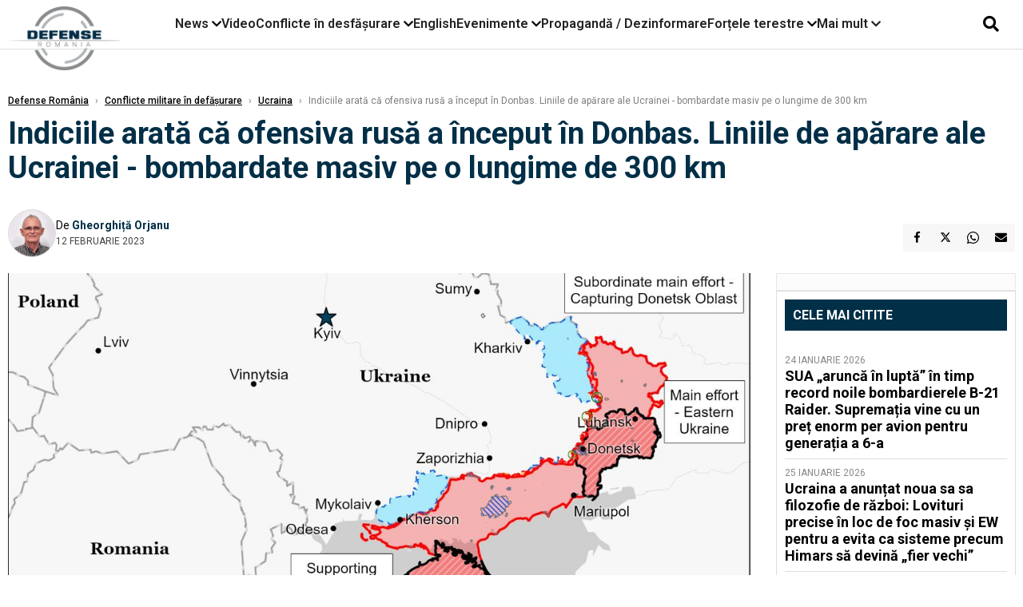

--- FILE ---
content_type: text/html; charset=UTF-8
request_url: https://www.defenseromania.ro/indiciile-arata-ca-ofensiva-rusa-a-inceput-in-donbas-liniile-de-aparare-ale-ucrainei-bombardate-masiv-pe-o-lungime-de-300-km_621104.html
body_size: 20207
content:
<!DOCTYPE html>
<html lang="ro">

<head>
    <meta charset="UTF-8">
    <meta name="language" content="Romanian" />
    <title>Indiciile arată că ofensiva rusă a început în Donbas. Liniile de apărare ale Ucrainei - bombardate masiv pe o lungime de 300 km  | Defense România    </title>
    <meta name="description" content="Preconizata ofensivă rusească de iarnă din Donbas a început mai devreme decât era estimat. Liniile de apărare ucrainene au fost supuse în ultimele zile la bombardamente masive cu artileria și aviația pe aproape..." />
    <meta name="viewport" content="width=device-width, initial-scale=1.0">

    <link rel="shortcut icon" href="/favicon.png?v=2">
    <link rel="icon" type="image/x-icon" href="/favicon.png?v=2">
    <link rel="shortcut icon" type="image/vnd.microsoft.icon" href="/favicon.png?v=2">

            <link rel="canonical" href="https://www.defenseromania.ro/indiciile-arata-ca-ofensiva-rusa-a-inceput-in-donbas-liniile-de-aparare-ale-ucrainei-bombardate-masiv-pe-o-lungime-de-300-km_621104.html" />
                <link rel="amphtml" href="https://www.defenseromania.ro/amp/indiciile-arata-ca-ofensiva-rusa-a-inceput-in-donbas-liniile-de-aparare-ale-ucrainei-bombardate-masiv-pe-o-lungime-de-300-km_621104.html">
                    <script type="application/ld+json">
                {"@context":"http:\/\/schema.org","@type":"BreadcrumbList","itemListElement":[{"@type":"ListItem","position":1,"item":{"name":"Defense Rom\u00e2nia","@id":"https:\/\/www.defenseromania.ro"}},{"@type":"ListItem","position":2,"item":{"name":"Conflicte militare \u00een def\u0103\u0219urare","@id":"https:\/\/www.defenseromania.ro\/conflicte-militare-in-desfasurare"}},{"@type":"ListItem","position":3,"item":{"name":"Ucraina","@id":"https:\/\/www.defenseromania.ro\/conflicte-militare-in-desfasurare\/ucraina"}},{"@type":"ListItem","position":4,"item":{"name":"Indiciile arat\u0103 c\u0103 ofensiva rus\u0103 a \u00eenceput \u00een Donbas. Liniile de ap\u0103rare ale Ucrainei - bombardate...","@id":"https:\/\/www.defenseromania.ro\/indiciile-arata-ca-ofensiva-rusa-a-inceput-in-donbas-liniile-de-aparare-ale-ucrainei-bombardate-masiv-pe-o-lungime-de-300-km_621104.html"}}]}            </script>
                <script type="application/ld+json">
                {"@context":"http:\/\/schema.org","@type":"NewsArticle","mainEntityOfPage":{"@type":"WebPage","@id":"https:\/\/www.defenseromania.ro\/indiciile-arata-ca-ofensiva-rusa-a-inceput-in-donbas-liniile-de-aparare-ale-ucrainei-bombardate-masiv-pe-o-lungime-de-300-km_621104.html"},"headline":"Indiciile arat\u0103 c\u0103 ofensiva rus\u0103 a \u00eenceput \u00een Donbas. Liniile de ap\u0103rare ale Ucrainei - bombardate...","image":{"@type":"ImageObject","url":"https:\/\/www.defenseromania.ro\/thumbs\/amp\/2023\/02\/12\/indiciile-arata-ca-ofensiva-rusa-a-inceput-in-donbas-liniile-de-aparare-ale-ucrainei-bombardate-masiv-pe-o-lungime-de-300-km-101249.webp","width":1200,"height":675},"datePublished":"2023-02-12T18:16:41+02:00","dateModified":"2023-02-12T18:16:41+02:00","publisher":{"@type":"NewsMediaOrganization","id":"https:\/\/www.defenseromania.ro\/#publisher","name":"Defense Rom\u00e2nia","url":"https:\/\/www.defenseromania.ro","logo":{"@type":"ImageObject","url":"https:\/\/media.defenseromania.ro\/assets_v2\/images\/logo_defense.png?v=2"}},"description":"Preconizata ofensiv\u0103 ruseasc\u0103 de iarn\u0103 din Donbas a \u00eenceput mai devreme dec\u00e2t era estimat. Liniile de ap\u0103rare ucrainene au fost supuse \u00een ultimele zile la bombardamente masive cu artileria \u0219i avia\u021bia pe aproape...","author":{"@type":"Person","@id":"https:\/\/www.defenseromania.ro\/autori\/gheorghita-orjanu.html","name":"Gheorghi\u021b\u0103 Orjanu","url":"https:\/\/www.defenseromania.ro\/autori\/gheorghita-orjanu.html"}}            </script>
            <meta name="expires" content="never" />
    <meta name="revisit-after" content="whenever" />
            <meta name="robots" content="follow, index, max-snippet:-1, max-video-preview:-1, max-image-preview:large" />
        <meta name="theme-color" content="#292c33" />

    <meta name="robots" content="max-image-preview:large">

                <meta property="og:title" content="Indiciile arată că ofensiva rusă a început în Donbas. Liniile de apărare ale Ucrainei - bombardate masiv pe o lungime de 300 km" />
                    <meta property="og:description" content="Preconizata ofensivă rusească de iarnă din Donbas a început mai devreme decât era estimat. Liniile de apărare ucrainene au fost supuse în ultimele zile la bombardamente masive cu artileria și aviația pe aproape..." />
                    <meta property="og:image" content="https://www.defenseromania.ro/thumbs/amp/2023/02/12/indiciile-arata-ca-ofensiva-rusa-a-inceput-in-donbas-liniile-de-aparare-ale-ucrainei-bombardate-masiv-pe-o-lungime-de-300-km-101249.webp" />
                    <meta property="og:image:width" content="1200" />
                    <meta property="og:image:height" content="675" />
                    <meta property="og:url" content="https://www.defenseromania.ro/indiciile-arata-ca-ofensiva-rusa-a-inceput-in-donbas-liniile-de-aparare-ale-ucrainei-bombardate-masiv-pe-o-lungime-de-300-km_621104.html" />
                    <meta property="og:type" content="article" />
        
    
    <link rel="preload" href="https://www.defenseromania.ro/static/css/normalize.css" as="style">
    <link rel="preload" href="https://www.defenseromania.ro/static/css/owl.carousel.min.css" as="style" />
    <link rel="preload" href="https://www.defenseromania.ro/static/css/video-js.css" as="style">
    <link rel="preload" href="https://www.defenseromania.ro/static/css/dcnews-style.css?v=1769436096" as="style">
    <link rel="preconnect" href="https://fonts.googleapis.com">
    <link rel="preconnect" href="https://fonts.gstatic.com" crossorigin>

    <link href="https://fonts.googleapis.com/css2?family=Playfair+Display:ital,wght@0,400..900;1,400..900&family=Roboto:ital,wght@0,100..900;1,100..900&display=swap" rel="stylesheet">

    <link rel="stylesheet" href="https://www.defenseromania.ro/static/css/owl.carousel.min.css" type="text/css" />
    <link rel="stylesheet" href="https://www.defenseromania.ro/static/css/font-awesome-all.min.css?v=3" type="text/css" />

    <link rel="stylesheet" href="https://www.defenseromania.ro/static/css/video-js.css">
    <link rel="stylesheet" href="https://www.defenseromania.ro/static/css/dcnews-style.css?v=1769436096">

    <!-- Google tag (gtag.js)-->
    <script async src="https://www.googletagmanager.com/gtag/js?id=G-PMZ80LKM72"></script>
    <script>
        window.dataLayer = window.dataLayer || [];

        function gtag() {
            dataLayer.push(arguments);
        }

        gtag('consent', 'default', {
            'ad_storage': 'denied',
            'analytics_storage': 'granted',
            'ad_user_data': 'denied',
            'ad_personalization': 'denied'
        });

        gtag('js', new Date());

        gtag('config', 'G-PMZ80LKM72');
    </script>

    <script src="https://fundingchoicesmessages.google.com/i/pub-7670433186403461?ers=1"></script>
    <script src="https://securepubads.g.doubleclick.net/tag/js/gpt.js" crossorigin="anonymous" async></script>

            <script type="text/javascript">
            function toggleMore() {
                $('.overlay_wrapper').toggleClass('active');
                $('.logo_fl ').toggleClass('small');
            }

            function toggleSearch() {
                $('.icon_menu_search').toggleClass('active');
                $('.gcse-wrapper').toggleClass('active');
            }
        </script>

        
        <script>
            var articles = [{"article_title":"Ucraina a anun\u021bat noua sa sa filozofie de r\u0103zboi: Lovituri precise \u00een loc de foc masiv \u0219i EW pentru a evita ca sisteme precum Himars s\u0103 devin\u0103 \u201efier vechi\u201d","article_url":"https:\/\/www.defenseromania.ro\/ucraina-a-anuntat-noua-sa-sa-filozofie-de-razboi-lovituri-precise-in-loc-de-foc-masiv-si-ew-pentru-a-evita-ca-sisteme-precum-himars-sa-devina-fier-vechi_640442.html"},{"article_title":"Ucraina a primit noile drone franceze Rodeur 330 ce pot lovi \u00een misiuni kamikaze la 500 de km \u00een spatele liniilor ruse, mai mult dec\u00e2t alte UAV-uri occidentale","article_url":"https:\/\/www.defenseromania.ro\/ucraina-a-primit-noile-drone-franceze-rodeur-330-ce-pot-lovi-in-misiuni-kamikaze-la-500-de-km-in-spatele-liniilor-ruse-mai-mult-decat-alte-uav-uri-occidentale_640466.html"},{"article_title":"Blindatele Cobra II au \u00eenceput s\u0103 fie livrate Rom\u00e2niei, produc\u021bia \u00een \u021bar\u0103 \u0219i \u201eintrarea\u201d \u00een Europa fiind \u00een linie dreapt\u0103. Cum explic\u0103 turcii cererea de desp\u0103gubire","article_url":"https:\/\/www.defenseromania.ro\/blindatele-cobra-ii-au-inceput-sa-fie-livrate-romaniei-productia-in-tara-si-intrarea-in-europa-fiind-in-linie-dreapta-cum-explica-turcii-cererea-de-despagubire_640382.html"},{"article_title":"Ce este noua rachet\u0103 de croazier\u0103 9M729 a noilor sisteme Iskander-M1 \u00een a c\u0103ror raz\u0103 e \u0219i Rom\u00e2nia. Amenin\u021barea e real\u0103, dar nu e nici nou\u0103, nici nelimitat\u0103","article_url":"https:\/\/www.defenseromania.ro\/ce-este-noua-racheta-de-croaziera-9m729-a-noilor-sisteme-iskander-m1-in-a-caror-raza-e-si-romania-amenintarea-e-reala-dar-nu-e-nici-noua-nici-nelimitata_640457.html"},{"article_title":"Ucraina dezv\u0103luie c\u00e2te rachete Oreshnik are Rusia. Cifrele \u00eens\u0103 sunt u\u0219or diferite \u00een evalu\u0103rile oficiale \u0219i cele ale utilizatorilor de pe re\u021belele de socializare","article_url":"https:\/\/www.defenseromania.ro\/surse-ucrainene-dezvaluie-cate-rachete-oreshnik-are-rusia-cifrele-insa-sunt-usor-diferite-in-evaluarile-oficiale-si-cele-ale-utilizatorilor-de-pe-retelele-de-socializare_640472.html"}]        </script>

                    

            <script>
                            </script>
        
    


                        <meta name="publish-date" content="2023-02-12T18:16:41+02:00" />
            <meta property="article:modified_time" content="2023-02-12T18:16:41+02:00" />
            <meta name="cXenseParse:publishtime" content="2023-02-12T16:16:41Z" />
            <meta name="cXenseParse:pageclass" content="article" />
            <meta property="cXenseParse:author" content="9872ed9fc2" />
                <meta name="cXenseParse:url" content="https://www.defenseromania.ro/indiciile-arata-ca-ofensiva-rusa-a-inceput-in-donbas-liniile-de-aparare-ale-ucrainei-bombardate-masiv-pe-o-lungime-de-300-km_621104.html" />
    
                            
<!--Gemius video outstream sticky floating-->
<!--<script src="https://publisher.caroda.io/videoPlayer/caroda.min.js?ctok=6a2afe4b095653261466" crossorigin="anonymous" defer></script>-->
<!--End Gemius video outstream sticky floating-->
<!--<script async src="https://securepubads.g.doubleclick.net/tag/js/gpt.js" crossorigin="anonymous"></script>-->

<script >
    var googletag = googletag || {};googletag.cmd = googletag.cmd || [];
    googletag.cmd.push(function() {


        /*Billboard_responsive desktop si mobil, hp under main*/
        googletag.defineSlot("/1473368974/defenseromania_gpt/billboard_responsive", [[970,90], [970,200], [970,250], [728, 90], [728, 200], [750, 100], [750, 200], [750, 250], [750,300], [300, 250], [320, 50], [320, 100], [336, 250], [336, 280]], "div-gpt-defenseromania_gpt-billboard_responsive")
            .defineSizeMapping(
                googletag
                    .sizeMapping()
                    .addSize([990, 0],  [[970,90], [970,200], [970,250]])
                    .addSize([800, 0],  [[728, 90], [728, 200], [750, 100], [750, 200], [750, 250], [750,300]])
                    .addSize([336, 0],  [[300, 250], [320, 50], [320, 100], [336, 250], [336, 280]])
                    .addSize([320, 0],  [[300, 250], [320, 50], [320, 100]])
                    .addSize([0, 0], [])
                    .build()
            )
            .addService(googletag.pubads());

        /*End Billboard_responsive desktop si mobil, hp under main*/

        /*Billboard2_responsive desktop si mobil, hp above video box*/
        googletag.defineSlot("/1473368974/defenseromania_gpt/billboard2_responsive", [[970,90], [970,200], [970,250], [728, 90], [728, 200], [750, 100], [750, 200], [750, 250], [750,300], [300, 250], [300, 600], [320, 50], [320, 100], [336, 250], [336, 280]], "div-gpt-defenseromania_gpt-billboard2_responsive")
            .defineSizeMapping(
                googletag
                    .sizeMapping()
                    .addSize([990, 0],  [[970,90], [970,200], [970,250]])
                    .addSize([800, 0],  [[728, 90], [728, 200], [750, 100], [750, 200], [750, 250], [750,300]])
                    .addSize([336, 0],  [[300, 250], [300, 600], [320, 50], [320, 100], [336, 250], [336, 280]])
                    .addSize([320, 0],  [[300, 250], [300, 600], [320, 50], [320, 100]])
                    .addSize([0, 0], [])
                    .build()
            )
            .addService(googletag.pubads());

        /*End Billboard2_responsive desktop si mobil, hp above video box*/

        /*Billboard3_responsive desktop si mobil, hp under Conflicte in desfasurare*/
        googletag.defineSlot("/1473368974/defenseromania_gpt/billboard3_responsive", [[970,90], [970,200], [970,250], [728, 90], [728, 200], [750, 100], [750, 200], [750, 250], [750,300], [300, 250], [300, 600], [320, 50], [320, 100], [336, 250], [336, 280]], "div-gpt-defenseromania_gpt-billboard3_responsive")
            .defineSizeMapping(
                googletag
                    .sizeMapping()
                    .addSize([990, 0],  [[970,90], [970,200], [970,250]])
                    .addSize([800, 0],  [[728, 90], [728, 200], [750, 100], [750, 200], [750, 250], [750,300]])
                    .addSize([336, 0],  [[300, 250], [300, 600], [320, 50], [320, 100], [336, 250], [336, 280]])
                    .addSize([320, 0],  [[300, 250], [300, 600], [320, 50], [320, 100]])
                    .addSize([0, 0], [])
                    .build()
            )
            .addService(googletag.pubads());

        /*End Billboard3_responsive desktop si mobil, hp under Conflicte in desfasurare*/

        /*box1_horizontal desktop and mobile, article under Main Photo*/
        googletag.defineSlot("/1473368974/defenseromania_gpt/box1_horizontal", [[300,250], [320,50], [320,100], [336,250], [336,280], [728,90], [728,200], [750,250], [750,300], [900, 200], [900, 250]], "div-gpt-defenseromania_gpt-box1_horizontal")
            .defineSizeMapping(
                googletag
                    .sizeMapping()
                    .addSize([990, 0],  [ [728,90], [728,200], [750,250], [750,300], [900,200], [900,250]])
                    .addSize([770, 0],  [ [728,90], [728,200], [750,250], [750,300]])
                    .addSize([336, 0],  [ [300,250], [320,50], [320,100], [336,250], [336,280]])
                    .addSize([320, 0],  [ [300,250], [320,50], [320,100]])
                    .addSize([0, 0], [])
                    .build()
            )
            .addService(googletag.pubads());
        /*End box1_horizontal desktop and mobile, article under Main Photo*/

        /*box2_horizontal desktop and mobile, article under Article text*/
        googletag.defineSlot("/1473368974/defenseromania_gpt/box2_horizontal", [[300,250], [300,600], [320,50], [320,100], [336,250], [336,280], [728,90], [728,200], [750,250], [750,300], [900, 200], [900, 250]], "div-gpt-defenseromania_gpt-box2_horizontal")
            .defineSizeMapping(
                googletag
                    .sizeMapping()
                    .addSize([990, 0],  [ [728,90], [728,200], [750,250], [750,300], [900,200], [900,250]])
                    .addSize([770, 0],  [ [728,90], [728,200], [750,250], [750,300]])
                    .addSize([336, 0],  [ [300,250], [300,600], [320,50], [320,100], [336,250], [336,280]])
                    .addSize([320, 0],  [ [300,250], [300,600], [320,50], [320,100]])
                    .addSize([0, 0], [])
                    .build()
            )
            .addService(googletag.pubads());
        /*End box2_horizontal desktop and mobile, article under Article text*/

        /*box1_right desktop coloana dreapta prima pozitie*/
        googletag.defineSlot("/1473368974/defenseromania_gpt/box1_right", [[300,250], [300,600]], "div-gpt-defenseromania_gpt-box1_right")
            .defineSizeMapping(
                googletag
                    .sizeMapping()
                    .addSize([320, 0],  [[300,250], [300,600]])
                    .addSize([0, 0], [])
                    .build()
            )
            .addService(googletag.pubads());
        /*End box1_right desktop coloana dreapta prima pozitie*/

        /*box2_right video page*/
        googletag.defineSlot("/1473368974/defenseromania_gpt/box2_right_video", [[300,100], [300,200], [300,250]], "div-gpt-defenseromania_gpt-box2_right_video")
            .defineSizeMapping(
                googletag
                    .sizeMapping()
                    .addSize([320, 0],  [[300,100], [300,200], [300,250]])
                    .addSize([0, 0], [])
                    .build()
            )
            .addService(googletag.pubads());
        /*End box2_right video page*/


                                googletag.pubads().setTargeting('defense_category', ["Strategica","Conflicte militare in defasurare","Ucraina"] );
        
        


        googletag.pubads().enableSingleRequest();

        function logGptSlots(label = '[GPT DEBUG]') {
            if (!window.googletag || !googletag.pubads) {
                console.warn(label, 'googletag not ready');
                return;
            }

            googletag.cmd.push(() => {
                const slots = googletag.pubads().getSlots();

                if (!slots || !slots.length) {
                    console.warn(label, 'no slots defined');
                    return;
                }

                console.group(`${label} ${slots.length} slot(s)`);

                slots.forEach((slot, i) => {
                    const divId = slot.getSlotElementId();
                    const path = slot.getAdUnitPath();

                    const sizes = slot.getSizes()
                        .map(s => s.getWidth() + 'x' + s.getHeight());

                    const targeting = slot.getTargetingMap
                        ? slot.getTargetingMap()
                        : {};

                    const response = slot.getResponseInformation
                        ? slot.getResponseInformation()
                        : null;

                    console.group(`Slot #${i + 1}: ${divId}`);
                    console.log('adUnitPath:', path);
                    console.log('sizes:', sizes);
                    console.log('targeting:', targeting);
                    console.log('response:', response);
                    console.groupEnd();
                });

                console.groupEnd();
            });
        }
        logGptSlots('[AFTER INIT]');
        googletag.cmd.push(() => {
            googletag.pubads().addEventListener('slotRenderEnded', (e) => {
                console.log('[GPT RENDER]', {
                    divId: e.slot.getSlotElementId(),
                    adUnitPath: e.slot.getAdUnitPath(),
                    isEmpty: e.isEmpty,
                    size: e.size,
                    creativeId: e.creativeId,
                    lineItemId: e.lineItemId
                });
            });
        });

        googletag.pubads().disableInitialLoad();
        googletag.enableServices();

    });


</script>                                        <meta name="google-site-verification" content="" />

    
    <script>
        var home = 0;
        var new_website = 1;
    </script>

    

    <style>
        @media screen and (max-width: 500px) {
            .burger-wrapper {
                display: inline-block;
                width: 40%;
                vertical-align: middle;
            }

            #nav-icon3 {
                width: 20px;
                height: 15px;
                position: relative;
                margin: 20px;
                margin-left: 15px;
                -webkit-transform: rotate(0deg);
                -moz-transform: rotate(0deg);
                -o-transform: rotate(0deg);
                transform: rotate(0deg);
                -webkit-transition: .5s ease-in-out;
                -moz-transition: .5s ease-in-out;
                -o-transition: .5s ease-in-out;
                transition: .5s ease-in-out;
                cursor: pointer;
            }

            #nav-icon3 span:nth-child(1) {
                top: 0;
            }

            #nav-icon3 span {
                display: block;
                position: absolute;
                height: 2px;
                width: 100%;
                background: #3a2a77;
                opacity: 1;
                left: 0;
                -webkit-transform: rotate(0deg);
                -moz-transform: rotate(0deg);
                -o-transform: rotate(0deg);
                transform: rotate(0deg);
                -webkit-transition: .25s ease-in-out;
                -moz-transition: .25s ease-in-out;
                -o-transition: .25s ease-in-out;
                transition: .25s ease-in-out;
            }

            .logo {
                text-align: center;
                vertical-align: middle;
                margin-bottom: 10px;
                margin-top: 11px;
                padding: 0;
                width: 20%;
                display: inline-block;
            }

            .nxt_menu,
            .nxt_menu_v2 {
                opacity: 0;
                width: 100%;
                position: absolute;
                top: -700px;
                background: #261f3d;
                z-index: 110;
                -webkit-box-shadow: 0 5px 30px 0px #000000;
                -moz-box-shadow: 0 5px 30px 0px #000000;
                box-shadow: 0 5px 30px 0px #000000;
                -webkit-transition: all ease-out .2s;
                -moz-transition: all ease-out .2s;
                -o-transition: all ease-out .2s;
                transition: all ease-out .2s;
            }

            .is_visible {
                opacity: 1;
                top: 0;
            }

            .nxt_menu_v2 h3 {
                display: inline-block;
                color: #fff;
                margin: 0 auto;
                line-height: 52px;
                font-size: 20px;
            }

            .subMenu_header {
                text-align: center;
                margin-bottom: 10px;
                height: 52px;
                padding-bottom: 10px;
                border-bottom: 1px solid #fff;
            }

            .subMenu_header i {
                position: absolute;
                left: 20px;
                top: 25px;
                font-size: 20px;
            }

            .nxt_menu_item .fa-caret-right {
                padding: 20px;
                position: absolute;
                bottom: -11px;
                font-size: 18px;
                color: #fff;
                right: 30px;
            }

            .nxt_menu_content {
                margin: 2%;
                color: #fff;
            }

            .nxt_menu_item {
                font-weight: 600;
                font-size: 13px;
                padding: 10px;
                padding-right: 0;
                position: relative;
                width: 48%;
                font-weight: 600;
                box-sizing: border-box;
                display: inline-block;
                vertical-align: middle;
            }

            .nxt_menu_item a {
                color: #fff;
            }

            .nxt_menu_item.selected a {
                color: #fecb30;
                font-weight: 800
            }

            .icon_menu_close {
                width: 50px;
                object-fit: contain;
                position: absolute;
                left: 12px;
                top: 10px;
                padding: 10px;
                cursor: pointer;
            }
        }
    </style>
    <script>
        var menuStack = [];

        function showSubmenu(id, name, url) {
            if (id != menuStack[menuStack.length - 1] && menuStack.length) {
                // $("#subMenu"+menuStack[menuStack.length-1]).slideUp("fast", function() {
                // 	$("#subMenu"+id).slideDown("fast");
                // });
                hide(document.getElementById("subMenu" + menuStack[menuStack.length - 1]));
                show(document.getElementById("subMenu" + id));
            } else {
                show(document.getElementById("subMenu" + id));
            }
            if (name != "") document.querySelector("#subMenu" + id + " .nxt_menu_v2_title").innerHTML = name;
            if (url != "") document.querySelector("#subMenu" + id + " .first a").innerHTML = name;
            if (url != "") document.querySelector("#subMenu" + id + " .first a").href = url;

            if ((menuStack.length == 0 || menuStack[menuStack.length - 1] != id) && id)
                menuStack.push(id);
        }

        function closeSubmenu(id) {
            hide(document.getElementById("subMenu" + id));
            menuStack.pop();
            if (menuStack.length)
                showSubmenu(menuStack[menuStack.length - 1], "", "");
        }

        function toggleMenu() {
            showSubmenu(0, "", "");
        }

        // Show an element
        var show = function(elem) {
            // elem.style.display = 'block';
            elem.classList.add('is_visible');
        };

        // Hide an element
        var hide = function(elem) {
            // elem.style.display = 'none';
            elem.classList.remove('is_visible');
        };
    </script>

    <script>
        var pool_results_enabled = 1    </script>
</head>

<body class="body-new body-article">

    <!-- Google Tag Manager (noscript) -->     <script>
        var ad = document.createElement('div');
        ad.id = 'AdSense';
        ad.className = 'AdSense';
        ad.style.display = 'block';
        ad.style.position = 'absolute';
        ad.style.top = '-1px';
        ad.style.height = '1px';
        document.body.appendChild(ad);
    </script>
    <div id="fb-root"></div>

    
    <div class="header_all_wrapper desktop_only">
        <div class="header_all" id="header_all">
            <div class="header_wrapper">
                <div id="header">
                    <div class="header_v2_left">
                        <a class="logo_fl" id="logo_fl" href="/" title="" rel="nofollow"></a>
                    </div>
                    <div class="header_v2_center">
                        <nav class="nav" itemscope="" itemtype="http://www.schema.org/SiteNavigationElement">
                            <ul class="nav-list">
                                                                    <li class="nav-list-item" itemprop="name" data-toggle-submenu="100">
                                        <a href="https://www.defenseromania.ro/news" title="News" class="nav-list-item-link " itemprop="url">News</a>
                                                                                    <i class="fa fa-chevron-down"></i>
                                            <ul class="sbmneu" id="submenu_100">
                                                                                                    <li>
                                                        <a href="https://www.defenseromania.ro/news/uniunea-europeana" title="Uniunea Europeană" class="nav-list-item-link " itemprop="url">Uniunea Europeană</a>
                                                    </li>
                                                                                                    <li>
                                                        <a href="https://www.defenseromania.ro/news/securitate-energetica" title="Securitate energetică" class="nav-list-item-link " itemprop="url">Securitate energetică</a>
                                                    </li>
                                                                                                    <li>
                                                        <a href="https://www.defenseromania.ro/news/nato" title="NATO" class="nav-list-item-link " itemprop="url">NATO</a>
                                                    </li>
                                                                                            </ul>
                                                                            </li>
                                                                    <li class="nav-list-item" itemprop="name" >
                                        <a href="/video" title="Video" class="nav-list-item-link " itemprop="url">Video</a>
                                                                            </li>
                                                                    <li class="nav-list-item" itemprop="name" data-toggle-submenu="102">
                                        <a href="https://www.defenseromania.ro/conflicte-militare-in-desfasurare" title="Conflicte în desfășurare" class="nav-list-item-link " itemprop="url">Conflicte în desfășurare</a>
                                                                                    <i class="fa fa-chevron-down"></i>
                                            <ul class="sbmneu" id="submenu_102">
                                                                                                    <li>
                                                        <a href="https://www.defenseromania.ro/conflicte-militare-in-desfasurare/siria" title="Siria" class="nav-list-item-link " itemprop="url">Siria</a>
                                                    </li>
                                                                                                    <li>
                                                        <a href="https://www.defenseromania.ro/conflicte-militare-in-desfasurare/libia" title="Libia" class="nav-list-item-link " itemprop="url">Libia</a>
                                                    </li>
                                                                                                    <li>
                                                        <a href="https://www.defenseromania.ro/conflicte-militare-in-desfasurare/irak" title="Irak" class="nav-list-item-link " itemprop="url">Irak</a>
                                                    </li>
                                                                                                    <li>
                                                        <a href="https://www.defenseromania.ro/conflicte-militare-in-desfasurare/yemen" title="Yemen" class="nav-list-item-link " itemprop="url">Yemen</a>
                                                    </li>
                                                                                                    <li>
                                                        <a href="https://www.defenseromania.ro/conflicte-militare-in-desfasurare/ucraina" title="Ucraina" class="nav-list-item-link " itemprop="url">Ucraina</a>
                                                    </li>
                                                                                                    <li>
                                                        <a href="https://www.defenseromania.ro/conflicte-militare-in-desfasurare/israel" title="Israel" class="nav-list-item-link " itemprop="url">Israel</a>
                                                    </li>
                                                                                            </ul>
                                                                            </li>
                                                                    <li class="nav-list-item" itemprop="name" >
                                        <a href="https://www.defenseromania.ro/english" title="English" class="nav-list-item-link " itemprop="url">English</a>
                                                                            </li>
                                                                    <li class="nav-list-item" itemprop="name" data-toggle-submenu="106">
                                        <a href="https://www.defenseromania.ro/evenimente" title="Evenimente" class="nav-list-item-link " itemprop="url">Evenimente</a>
                                                                                    <i class="fa fa-chevron-down"></i>
                                            <ul class="sbmneu" id="submenu_106">
                                                                                                    <li>
                                                        <a href="https://www.defenseromania.ro/evenimente/industria-de-aparare" title="Industria de apărare" class="nav-list-item-link " itemprop="url">Industria de apărare</a>
                                                    </li>
                                                                                            </ul>
                                                                            </li>
                                                                    <li class="nav-list-item" itemprop="name" >
                                        <a href="https://www.defenseromania.ro/propaganda-dezinformare" title="Propagandă / Dezinformare" class="nav-list-item-link " itemprop="url">Propagandă / Dezinformare</a>
                                                                            </li>
                                                                    <li class="nav-list-item" itemprop="name" data-toggle-submenu="109">
                                        <a href="https://www.defenseromania.ro/forta-terestra" title="Forțele terestre" class="nav-list-item-link " itemprop="url">Forțele terestre</a>
                                                                                    <i class="fa fa-chevron-down"></i>
                                            <ul class="sbmneu" id="submenu_109">
                                                                                                    <li>
                                                        <a href="https://www.defenseromania.ro/forta-terestra/forte-speciale" title="Forțele speciale" class="nav-list-item-link " itemprop="url">Forțele speciale</a>
                                                    </li>
                                                                                            </ul>
                                                                            </li>
                                                                                                <li class="nav-list-item" itemprop="name" data-toggle-submenu="0">
                                    <a href="javascript:void(0);" title="Mai mult" class="nav-list-item-link" itemprop="url">Mai mult <i class="fa fa-chevron-down"></i></a>
                                    <ul class="sbmneu" id="submenu_0">
                                                                                    <li>
                                                <a href="https://www.defenseromania.ro/forta-navala" title="Forțele navale" class="nav-list-item-link " itemprop="url">Forțele navale</a>
                                            </li>
                                                                                    <li>
                                                <a href="https://www.defenseromania.ro/forta-aeriana" title="Forțele aeriene" class="nav-list-item-link " itemprop="url">Forțele aeriene</a>
                                            </li>
                                                                                    <li>
                                                <a href="https://www.defenseromania.ro/cyber" title="Cyber" class="nav-list-item-link " itemprop="url">Cyber</a>
                                            </li>
                                                                                    <li>
                                                <a href="https://www.defenseromania.ro/terorism" title="Terorism" class="nav-list-item-link " itemprop="url">Terorism</a>
                                            </li>
                                                                                    <li>
                                                <a href="https://www.defenseromania.ro/industrie-de-aparare" title="Industria de apărare" class="nav-list-item-link " itemprop="url">Industria de apărare</a>
                                            </li>
                                                                                    <li>
                                                <a href="https://www.defenseromania.ro/strategica" title="Strategica" class="nav-list-item-link " itemprop="url">Strategica</a>
                                            </li>
                                                                                    <li>
                                                <a href="https://www.defenseromania.ro/istorie" title="Istorie" class="nav-list-item-link " itemprop="url">Istorie</a>
                                            </li>
                                                                                    <li>
                                                <a href="https://www.defenseromania.ro/intelligence" title="Intelligence" class="nav-list-item-link " itemprop="url">Intelligence</a>
                                            </li>
                                                                            </ul>
                                </li>
                                                            </ul>
                        </nav>
                    </div>
                    <div class="header_v2_right">
                        <div class="icon_wrapper">
                            <i class="fa fa-search" onclick="toggleSearch();"></i>

                            <div class="gcse-wrapper" id="gcse-wrapper">
                                <form name="" action="/cauta" method="get" id="searchSiteForm">
                                    <input type="text" class="nxt_searchInput" id="nxt_searchInput" name="q" placeholder="Scrie aici pentru a căuta">
                                    <button type="submit" class="nxt_searchSubmit" value="">
                                        <img src="https://media.dcnews.ro/assets/images/icon_search_desktop.png" class="icon_menu_search" width="20" height="18">
                                    </button>
                                </form>
                            </div>
                        </div>
                    </div>
                </div>
            </div>


                    </div>
    </div>

    <header class="mobile_only">
        <div class="headerMobile">
            <div class="logo" style="">
                <a href="/" class="prerender">
                    <img src="https://media.defenseromania.ro/assets_v2/images/logo_defense.png?v=2" width="50" alt="Defense România" />
                </a>
            </div>
            <div class="right">
                <div class="burger-wrapper">
                    <div id="mobileBurgerNav" onClick="toggleNavMenu();">
                        <i class="fa-solid fa-bars"></i>
                        <i class="fa-solid fa-xmark"></i>
                    </div>
                </div>
            </div>
        </div>
        <div id="navigationMobile">
            <div id="navigationMobileSearch">
                <form action="/cauta" method="get">
                    <div class="mobileSearch">
                        <input type="text" name="q" placeholder="Caută articol...">
                        <button type="submit" class="mobileSearchButton">
                            <i class="fa-solid fa-magnifying-glass"></i>
                        </button>
                    </div>
                </form>
            </div>
                                                <div class="mobileMenuHead" id="mobileMenuHead_100">
                        <div class="mobileMenuItem" id="mobileMenuItem_100" onClick="toggleSubmenu(100);">
                            <span>News</span>
                            <i class="fa-solid fa-chevron-down"></i>
                        </div>
                    </div>
                    <div class="mobileSubmenuContainer" id="mobileSubmenu_100">
                        <div class="mobileMenuItem"> <a href="https://www.defenseromania.ro/news">News</a></div>
                                                    <div class="mobileMenuItem"> <a href="https://www.defenseromania.ro/news/uniunea-europeana">Uniunea Europeană</a></div>
                                                    <div class="mobileMenuItem"> <a href="https://www.defenseromania.ro/news/securitate-energetica">Securitate energetică</a></div>
                                                    <div class="mobileMenuItem"> <a href="https://www.defenseromania.ro/news/nato">NATO</a></div>
                                            </div>
                                                                <div class="mobileMenuHead">
                        <div class="mobileMenuItem"> <a href="/video">Video </a></div>
                    </div>
                                                                <div class="mobileMenuHead" id="mobileMenuHead_102">
                        <div class="mobileMenuItem" id="mobileMenuItem_102" onClick="toggleSubmenu(102);">
                            <span>Conflicte în desfășurare</span>
                            <i class="fa-solid fa-chevron-down"></i>
                        </div>
                    </div>
                    <div class="mobileSubmenuContainer" id="mobileSubmenu_102">
                        <div class="mobileMenuItem"> <a href="https://www.defenseromania.ro/conflicte-militare-in-desfasurare">Conflicte în desfășurare</a></div>
                                                    <div class="mobileMenuItem"> <a href="https://www.defenseromania.ro/conflicte-militare-in-desfasurare/siria">Siria</a></div>
                                                    <div class="mobileMenuItem"> <a href="https://www.defenseromania.ro/conflicte-militare-in-desfasurare/libia">Libia</a></div>
                                                    <div class="mobileMenuItem"> <a href="https://www.defenseromania.ro/conflicte-militare-in-desfasurare/irak">Irak</a></div>
                                                    <div class="mobileMenuItem"> <a href="https://www.defenseromania.ro/conflicte-militare-in-desfasurare/yemen">Yemen</a></div>
                                                    <div class="mobileMenuItem"> <a href="https://www.defenseromania.ro/conflicte-militare-in-desfasurare/ucraina">Ucraina</a></div>
                                                    <div class="mobileMenuItem"> <a href="https://www.defenseromania.ro/conflicte-militare-in-desfasurare/israel">Israel</a></div>
                                            </div>
                                                                <div class="mobileMenuHead">
                        <div class="mobileMenuItem"> <a href="https://www.defenseromania.ro/english">English </a></div>
                    </div>
                                                                <div class="mobileMenuHead" id="mobileMenuHead_106">
                        <div class="mobileMenuItem" id="mobileMenuItem_106" onClick="toggleSubmenu(106);">
                            <span>Evenimente</span>
                            <i class="fa-solid fa-chevron-down"></i>
                        </div>
                    </div>
                    <div class="mobileSubmenuContainer" id="mobileSubmenu_106">
                        <div class="mobileMenuItem"> <a href="https://www.defenseromania.ro/evenimente">Evenimente</a></div>
                                                    <div class="mobileMenuItem"> <a href="https://www.defenseromania.ro/evenimente/industria-de-aparare">Industria de apărare</a></div>
                                            </div>
                                                                <div class="mobileMenuHead">
                        <div class="mobileMenuItem"> <a href="https://www.defenseromania.ro/propaganda-dezinformare">Propagandă / Dezinformare </a></div>
                    </div>
                                                                <div class="mobileMenuHead" id="mobileMenuHead_109">
                        <div class="mobileMenuItem" id="mobileMenuItem_109" onClick="toggleSubmenu(109);">
                            <span>Forțele terestre</span>
                            <i class="fa-solid fa-chevron-down"></i>
                        </div>
                    </div>
                    <div class="mobileSubmenuContainer" id="mobileSubmenu_109">
                        <div class="mobileMenuItem"> <a href="https://www.defenseromania.ro/forta-terestra">Forțele terestre</a></div>
                                                    <div class="mobileMenuItem"> <a href="https://www.defenseromania.ro/forta-terestra/forte-speciale">Forțele speciale</a></div>
                                            </div>
                                                                <div class="mobileMenuHead">
                        <div class="mobileMenuItem"> <a href="https://www.defenseromania.ro/forta-navala">Forțele navale </a></div>
                    </div>
                                                                <div class="mobileMenuHead">
                        <div class="mobileMenuItem"> <a href="https://www.defenseromania.ro/forta-aeriana">Forțele aeriene </a></div>
                    </div>
                                                                <div class="mobileMenuHead">
                        <div class="mobileMenuItem"> <a href="https://www.defenseromania.ro/cyber">Cyber </a></div>
                    </div>
                                                                <div class="mobileMenuHead">
                        <div class="mobileMenuItem"> <a href="https://www.defenseromania.ro/terorism">Terorism </a></div>
                    </div>
                                                                <div class="mobileMenuHead">
                        <div class="mobileMenuItem"> <a href="https://www.defenseromania.ro/industrie-de-aparare">Industria de apărare </a></div>
                    </div>
                                                                <div class="mobileMenuHead">
                        <div class="mobileMenuItem"> <a href="https://www.defenseromania.ro/strategica">Strategica </a></div>
                    </div>
                                                                <div class="mobileMenuHead">
                        <div class="mobileMenuItem"> <a href="https://www.defenseromania.ro/istorie">Istorie </a></div>
                    </div>
                                                                <div class="mobileMenuHead">
                        <div class="mobileMenuItem"> <a href="https://www.defenseromania.ro/intelligence">Intelligence </a></div>
                    </div>
                            
            <div id="navigationMobileApps" style="padding: 15px 8px;">
                <span style="font-size: 16px;line-height: 35px;font-family: Helvetica,sans-serif;font-weight: 700; color:#000;">Poți descărca aplicația:</span><br />
                <div id="mobileAppLinks">
                    <a href='https://apps.apple.com/us/app/defenseromania/id1394093754'><img alt='Get it on App Store' class="lazy" src="https://media.dcnews.ro/nxthost/app-store-logo.png" height="40" width="116" /></a>
                    <a href='https://play.google.com/store/apps/details?id=com.nxthub.defenseromania&hl=en_SG&gl=RO'><img alt='Get it on Google Play' class="lazy" src="https://media.dcnews.ro/nxthost/play_store_logo.2.png" height="40" width="116" /></a>
                </div>
            </div>
        </div>
    </header>

    <script>
        function toggleNavMenu() {
            $('html').toggleClass('navActive');
            $('body').toggleClass('navActive');
            $('#mobileBurgerNav').toggleClass('active');
            $('#navigationMobile').toggleClass('active');
        }

        function toggleSubmenu(id) {
            $('.mobileSubmenuContainer').not('#mobileSubmenu_' + id).removeClass('active');
            $('.mobileMenuItem').not('#mobileMenuHead_' + id).removeClass('active');
            $('#mobileSubmenu_' + id).toggleClass('active');
            $('#mobileMenuHead_' + id).toggleClass('active');
        }
    </script>

    <!--Branging U shaped-->
    <div class="desktop-only" style="width: 1200px; margin: 0 auto">
        <div class="" style="position: relative; width:1200px;/*height:250px;*/">

        </div>
    </div>

    <!--End Branging U shaped-->

    <div class="page">
        <div class="Content">
            

    <div class="container_fixed_width">

<div class="content-fixed spliter" style="background-color: transparent">
        <div class="elements" style="width:100%; ">
                
<div>
    <div class="article-info">
                <div id="location">
            <a href="https://www.defenseromania.ro/">Defense România</a>
                            <span>&rsaquo;</span>
                                    <a href="https://www.defenseromania.ro/conflicte-militare-in-desfasurare" title="Conflicte militare în defășurare">Conflicte militare în defășurare</a>
                                <span>&rsaquo;</span>
                                    <a href="https://www.defenseromania.ro/conflicte-militare-in-desfasurare/ucraina" title="Ucraina">Ucraina</a>
                                <span>&rsaquo;</span>
                                    Indiciile arată că ofensiva rusă a început în Donbas. Liniile de apărare ale Ucrainei - bombardate masiv pe o lungime de 300 km                        </div>
        </div>
    <h1>

        
        Indiciile arată că ofensiva rusă a început în Donbas. Liniile de apărare ale Ucrainei - bombardate masiv pe o lungime de 300 km
        </h1>

    
    <div class="article-meta">
        <div class="article-meta-container">
                            <div class="article-author-image">
                                            <img src="/pictures/authors/name_42ad372.png" alt="Gheorghiță Orjanu">
                                    </div>
                        <div>
                <div class="article-authors">
                    <div>
                                                    De <a href="https://www.defenseromania.ro/autori/gheorghita-orjanu.html">Gheorghiță Orjanu</a>                                            </div>
                </div>
                <span class="time"> 12 FEBRUARIE 2023</span>
            </div>
        </div>

                    <div class="social-share" style="margin-top: 10px">
                <a class="facebook" target="_blank" href="https://facebook.com/sharer/sharer.php?u=https://www.defenseromania.ro/indiciile-arata-ca-ofensiva-rusa-a-inceput-in-donbas-liniile-de-aparare-ale-ucrainei-bombardate-masiv-pe-o-lungime-de-300-km_621104.html">
                    <i class="fa-brands fa-facebook-f"></i>
                </a>
                <a class="x-twitter" target="_blank" href="https://twitter.com/intent/tweet/?text=Indiciile arată că ofensiva rusă a început în Donbas. Liniile de apărare ale Ucrainei - bombardate masiv pe o lungime de 300 km&url=https://www.defenseromania.ro/indiciile-arata-ca-ofensiva-rusa-a-inceput-in-donbas-liniile-de-aparare-ale-ucrainei-bombardate-masiv-pe-o-lungime-de-300-km_621104.html">
                    <svg xmlns="http://www.w3.org/2000/svg" viewBox="0 0 448 512"><!--!Font Awesome Free v7.1.0 by @fontawesome - https://fontawesome.com License - https://fontawesome.com/license/free Copyright 2026 Fonticons, Inc.--><path d="M357.2 48L427.8 48 273.6 224.2 455 464 313 464 201.7 318.6 74.5 464 3.8 464 168.7 275.5-5.2 48 140.4 48 240.9 180.9 357.2 48zM332.4 421.8l39.1 0-252.4-333.8-42 0 255.3 333.8z"/></svg>                </a>
                <a class="whatsapp" target="_blank" href="https://web.whatsapp.com/send?text=Indiciile arată că ofensiva rusă a început în Donbas. Liniile de apărare ale Ucrainei - bombardate masiv pe o lungime de 300 km%20https://www.defenseromania.ro/indiciile-arata-ca-ofensiva-rusa-a-inceput-in-donbas-liniile-de-aparare-ale-ucrainei-bombardate-masiv-pe-o-lungime-de-300-km_621104.html">
                    <i class="fa-brands fa-whatsapp"></i>
                </a>
                <a class="email" target="_blank"  href="mailto:?subject=Defense România -  Indiciile arată că ofensiva rusă a început în Donbas. Liniile de apărare ale Ucrainei - bombardate masiv pe o lungime de 300 km &amp;body=Citește articolul aici: https://www.defenseromania.ro/indiciile-arata-ca-ofensiva-rusa-a-inceput-in-donbas-liniile-de-aparare-ale-ucrainei-bombardate-masiv-pe-o-lungime-de-300-km_621104.html">
                    <i class="fa-solid fa-envelope"></i>
                </a>
            </div>
            </div>
</div>



        </div>
</div>

    </div> <!-- /.container_fixed_width -->



    <div class="container_fixed_width">

<div class="content-fixed spliter mb40" style="background-color: transparent">
        <div class="elements" style="width:calc(75% - ((24px * 2)/ 3)); ">
                
<div class="poza-articol articleMainImage">
            
        <img class="img-16x9" loading="eager" fetchpriority="high"
             data-src="https://www.defenseromania.ro/thumbs/amp/2023/02/12/indiciile-arata-ca-ofensiva-rusa-a-inceput-in-donbas-liniile-de-aparare-ale-ucrainei-bombardate-masiv-pe-o-lungime-de-300-km-101249.webp"
             data-width="1200" data-speed="1" alt="harta-front-rusia-ucraina_15722900"
             sizes="(max-width: 600px) 480px, (max-width: 900px) 800px, 1200px"
             srcset="
                    https://www.defenseromania.ro/thumbs/480x270/2023/02/12/indiciile-arata-ca-ofensiva-rusa-a-inceput-in-donbas-liniile-de-aparare-ale-ucrainei-bombardate-masiv-pe-o-lungime-de-300-km-101249.webp 480w,
                    https://www.defenseromania.ro/thumbs/800x450/2023/02/12/indiciile-arata-ca-ofensiva-rusa-a-inceput-in-donbas-liniile-de-aparare-ale-ucrainei-bombardate-masiv-pe-o-lungime-de-300-km-101249.webp 800w,
                    https://www.defenseromania.ro/thumbs/1200x675/2023/02/12/indiciile-arata-ca-ofensiva-rusa-a-inceput-in-donbas-liniile-de-aparare-ale-ucrainei-bombardate-masiv-pe-o-lungime-de-300-km-101249.webp 1200w">


    


</div>

<span class="imageDescription">Situația pe frontul din Ucraina pe data de 11 februarie 2023. Foto: ISW</span>
<div class="text">

    <div class="article-abstract">
        <div class="article_description_new">Preconizata ofensivă rusească de iarnă din Donbas a început mai devreme decât era estimat. Liniile de apărare ucrainene au fost supuse în ultimele zile la bombardamente masive cu artileria și aviația pe aproape toată lungimea de 300 de km a frontului din Donbas (regiunile Lugansk și Donețk).</div>
    </div>

    <div class="articol_dec">
        <p style="text-align:left;">Potrivit comunicatului din dimineața de 12 februarie a Statului Major General (SMG) ucrainean, forțele ruse au continuat în ultimele 24 de ore să-și concentreze principalele eforturi pe acțiunile ofensive din direcțiile Kupiansk (100 km N-NE Kramatorsk), Lyman (45 km NE Kramatorsk), Bakhmut (30 km SE Kramatorsk), Avdiivka (65 km S-SE Kramatorsk) și Novopavlivka (zona Vugledar la 100 km S-SV de Kramatorsk), întrebuințând activ avioanele tactice de luptă și elicopterele pentru a lovi pozițiile ucrainene.</p>
<p style="text-align:left;">S-au înregistrat 32 de lovituri aeriene, dintre care 6 au fost efectuate cu UAV-uri Shahed-136.</p>
                              <center><div class="ad-container" id="div-gpt-defenseromania_gpt-box1_horizontal"><script>googletag.cmd.push(() => { googletag.display("div-gpt-defenseromania_gpt-box1_horizontal"); });</script></div></center>
                              <p></p>
<p style="text-align:left;"><strong>Pe lângă loviturile de la distanță cu artileria și aviația, forțele ruse au lansat și atacuri la sol cu infanteria și tancurile pe direcțiile Lyman, Bakhmut, Avdiivka și Vugledar. În luptele de pe linia frontului, din 11 februarie, forțele ruse au pierdut 13 tancuri, 14 transportoare blindate/mașini de luptă ale infanteriei, 17 sisteme de artilerie, un avion de luptă, 10 UAV tactice, 14 vehicule de aprovizionare, o autospecială  și aproximativ 900 de militari. </strong></p>
<div class="clear10"></div>
<h2 style="text-align:left;">Numărul mare de morți, un nou indiciu privind intensificarea ofensivei</h2>
<div class="clear10"></div>
<p style="text-align:left;">Un alt indiciu că rușii și-au intensificat ofensiva, este numărul mare de pierderi suferite în rândul militarilor în ultimele zile. </p>
<p style="text-align:left;"><strong>În acest sens, Ministerul britanic al Apărării a remarcat o creștere fără precedent, în ultimele două săptămâni, a ratei pierderilor în rândul forțelor ruse, potrivit unei postări pe Twitter din 12 februarie. Media zilnică a pierderilor în ultimele șapte zile a fost de 824 de militari, de patru ori mai mult decât în perioada iunie-iulie 2022. Britanii mai precizează că și ucrainenii au suferit pierderi mari, dar fără să dea cifre concrete.</strong></p>
                              <center ><div class="ad-container"><script src="https://360playvid.info/slidepleer/s03149s.js" type="text/javascript"></script></div></center>
                              <p style="display: none"></p>
<div class="clear10"></div>
<blockquote class="twitter-tweet">
<p dir="ltr" lang="en">Latest Defence Intelligence update on the situation in Ukraine - 12 February 2023<br /><br />Find out more about the UK government's response: <a href="https://t.co/is1JQ7T8pE">https://t.co/is1JQ7T8pE</a><br /><br />???????? <a href="https://twitter.com/hashtag/StandWithUkraine?src=hash&amp;ref_src=twsrc%5Etfw">#StandWithUkraine</a> ???????? <a href="https://t.co/4Fz8VPKU7g">pic.twitter.com/4Fz8VPKU7g</a></p>
— Ministry of Defence ???????? (@DefenceHQ) <a href="https://twitter.com/DefenceHQ/status/1624662553203802112?ref_src=twsrc%5Etfw">February 12, 2023</a></blockquote>
<p>
<script src="https://platform.twitter.com/widgets.js" async="" charset="utf-8"></script>
</p>
<div class="clear10"></div>
<p style="text-align:left;">Concomitent cu luptele din Donbas, forțele ruse au bombardat cu artileria 14 localități ucrainene și cu aviația alte două, din regiunile estice ale Ucrainei (Cernigov, Sumi și Harkov) situate la frontiera cu Rusia, cu scopul de a menține trupe ucrainene în zonă și de a nu le permite să vină în ajutorul apărării din Donbas.</p>
<p style="text-align:left;">Aceeași situație de presiune s-a înregistrat și în zona frontului din regiunile Zaporojie și Herson, unde au fost bombardate cu artileria și aviația aproape 40 de localități, însă fără a se înregistra atacuri cu infanteria și tancurile.</p>
<div class="clear10"></div>
<h2 style="text-align:left;">Gherasimov încearcă să implice mai eficient aviația tactică. Rusia va trebui să raporteze cuceriri importante</h2>
<div class="clear10"></div>
<p style="text-align:left;"><img src="https://media.defenseromania.ro/image/202302/w670/harta-front_89973800.png" alt="2. Cu albastr... (harta-front_89973800.png)" width="670" height="665" /></p>
<p style="text-align:left;"><em>Cu albastru închis teritoriile recucerite de Armata Ucrainei, cu roșu teritoriile ucrainene aflate sub ocupație rusă. Foto: Institute for the Study of War with American Enterprise Institute’s Critical Threats Project via New York Times</em></p>
<p style="text-align:left;">Comentariul autorului: Recenta intensificare a acțiunilor ofensive a forțelor ruse se încadrează în scenariul de ocupare a restului regiunii Donețk, unde de altfel se înregistrează atacuri cu infanteria și tancurile pe patru direcții principale – Lyman, Bakhmut, Avdiivka și Vugledar. Direcția de atac Kupiansk situată la aproximativ 100 km N-NE de Kramatorsk este, probabil, una de fixare a forțelor ucrainene, ca și operațiile rusești din zonele Zaporojie și Herson, pentru a nu putea manevra în sprijinul forțelor amenințate.</p>
<p style="text-align:left;"><strong>Probabil, pe 24 februarie, forțele rusești trebuie să raporteze că au cucerit ceva important, iar cea mai la îndemână țintă pare să fie acum orașul  Bakhmut, cunoscut și sub denumirea de Artemovsk. Deci, în următoarea săptămână, cel mai probabil, rușii vor încerca finalizeze înconjurarea Bakhmutului, după care să înceapă luptele de stradă.</strong></p>
<p style="text-align:left;">Ținta principală din Donbas rămâne însă aglomerarea urbană Kramatorsk-Sloviansk-Konstantinovka, trei orașe cu 370.000 de locuitori înainte de război, situate destul de aproape între ele.</p>
<p style="text-align:left;">În altă ordine de idei, se remarcă că după aducerea generalului Gherasimov la conducerea operației, a crescut gradul de întrebuințare a aviației tactice în luptă, probabil datorită presiunilor făcute de acesta în dubla sa calitate atât de comandant al operației, cât și de șef al SMG rus. Nu este exclus ca, forțele ruse să-și fi îmbunătățit coordonarea între aviație și forțele terestre, deși pierderile mari în rândul militarilor ruși, mai degrabă infirmă acest lucru.</p>
    </div>

</div>

<script>
    document.addEventListener("DOMContentLoaded", function () {
        const iframes = document.querySelectorAll("iframe[data-auto-height]");

        iframes.forEach(iframe => {
            iframe.addEventListener("load", function () {

                setTimeout(() => {
                    try {
                        const doc = iframe.contentWindow.document;
                        const height = doc.body.scrollHeight || doc.documentElement.scrollHeight;
                        iframe.style.height = height + "px";
                    } catch (e) {
                        console.warn("Iframe cross-domain, nu pot ajusta height-ul.");
                    }
                }, 500);

            });
        });
    });

</script>

<div class="container_fixed_width_900px">
    <div class="articol_dec">
            </div>
</div>
    <div class="article_tag_wrapper">
                    <a href="https://www.defenseromania.ro/tag/rusia_47">
                <div class="article_tag">Rusia</div>
            </a>
                        <a href="https://www.defenseromania.ro/tag/donbas_906">
                <div class="article_tag">donbas</div>
            </a>
                        <a href="https://www.defenseromania.ro/tag/aviatie_1130">
                <div class="article_tag">aviatie</div>
            </a>
                        <a href="https://www.defenseromania.ro/tag/lugansk_3393">
                <div class="article_tag">Lugansk</div>
            </a>
                        <a href="https://www.defenseromania.ro/tag/donetk_3585">
                <div class="article_tag">Doneţk</div>
            </a>
                        <a href="https://www.defenseromania.ro/tag/ofensiva_4070">
                <div class="article_tag">ofensiva</div>
            </a>
                        <a href="https://www.defenseromania.ro/tag/bombardamente_4838">
                <div class="article_tag">bombardamente</div>
            </a>
                        <a href="https://www.defenseromania.ro/tag/front_5736">
                <div class="article_tag">front</div>
            </a>
                        <a href="https://www.defenseromania.ro/tag/herson_24342">
                <div class="article_tag">herson</div>
            </a>
                </div>
<div class="mb20">
<div class="articol_info">
    <div class="social-share">
        <a class="facebook" target="_blank" href="https://facebook.com/sharer/sharer.php?u=https://www.defenseromania.ro/indiciile-arata-ca-ofensiva-rusa-a-inceput-in-donbas-liniile-de-aparare-ale-ucrainei-bombardate-masiv-pe-o-lungime-de-300-km_621104.html">
            <i class="fa-brands fa-facebook-f"></i>
        </a>
        <a class="x-twitter" target="_blank" href="https://twitter.com/intent/tweet/?text=Indiciile arată că ofensiva rusă a început în Donbas. Liniile de apărare ale Ucrainei - bombardate masiv pe o lungime de 300 km&url=https://www.defenseromania.ro/indiciile-arata-ca-ofensiva-rusa-a-inceput-in-donbas-liniile-de-aparare-ale-ucrainei-bombardate-masiv-pe-o-lungime-de-300-km_621104.html">
            <svg xmlns="http://www.w3.org/2000/svg" viewBox="0 0 448 512"><!--!Font Awesome Free v7.1.0 by @fontawesome - https://fontawesome.com License - https://fontawesome.com/license/free Copyright 2026 Fonticons, Inc.--><path d="M357.2 48L427.8 48 273.6 224.2 455 464 313 464 201.7 318.6 74.5 464 3.8 464 168.7 275.5-5.2 48 140.4 48 240.9 180.9 357.2 48zM332.4 421.8l39.1 0-252.4-333.8-42 0 255.3 333.8z"/></svg>                </a>
        <a class="whatsapp" target="_blank" href="https://web.whatsapp.com/send?text=Indiciile arată că ofensiva rusă a început în Donbas. Liniile de apărare ale Ucrainei - bombardate masiv pe o lungime de 300 km%20https://www.defenseromania.ro/indiciile-arata-ca-ofensiva-rusa-a-inceput-in-donbas-liniile-de-aparare-ale-ucrainei-bombardate-masiv-pe-o-lungime-de-300-km_621104.html">
            <i class="fa-brands fa-whatsapp"></i>
        </a>
        <a class="email" target="_blank"  href="mailto:?subject=Defense România -  Indiciile arată că ofensiva rusă a început în Donbas. Liniile de apărare ale Ucrainei - bombardate masiv pe o lungime de 300 km &amp;body=Citește articolul aici: https://www.defenseromania.ro/indiciile-arata-ca-ofensiva-rusa-a-inceput-in-donbas-liniile-de-aparare-ale-ucrainei-bombardate-masiv-pe-o-lungime-de-300-km_621104.html">
            <i class="fa-solid fa-envelope"></i>
        </a>
    </div>
    <div class="social-follow">
        <span>Urmăriți-ne și pe</span>
        <div class="gnews-follow">
            <img src="https://media.defenseromania.ro/nxt/Google_News_icon.svg" alt="defenseromania.ro google news" style="width: 32px; height: 32px; vertical-align: top; display: inline-block;">
            <a href="https://news.google.com/publications/CAAqLQgKIidDQklTRndnTWFoTUtFV1JsWm1WdWMyVnliMjFoYm1saExuSnZLQUFQAQ?hl=ro&gl=RO&ceid=RO:ro">Google News</a>
        </div>
        <span>și în aplicațiile mobile</span>
        <div class="apps-follow">
            <a href="https://apps.apple.com/us/app/defenseromania/id1394093754" target="_blank">
                <img src="/static/images/Apple-Store-Icon.png" alt="defenseromania.ro appstore">
            </a>
            <a href="https://play.google.com/store/apps/details?id=com.nxthub.defenseromania&hl=ro" target="_blank">
                <img src="/static/images/Google-Play-Icon.png" alt="defenseromania.ro playstore">
            </a>
        </div>
    </div>
</div>
</div>
<div class="article-bottom-meta">
    <div class="article-meta-container">
        <div class="article-author-image">
                            <img src="/pictures/authors/name_42ad372.png" alt="Gheorghiță Orjanu">
                    </div>
        <div>
            <div class="article-authors">
                <div>
                                            <a href="https://www.defenseromania.ro/autori/gheorghita-orjanu.html">Gheorghiță Orjanu</a>
                                    </div>
            </div>
        </div>
    </div>

    <div class="author-text">
       Ofițer analist în rezervă, cu o activitate de peste 30 de ani în cadrul M.Ap.N., pe parcursul căreia s-a specializat în telecomunicații, tehnologia informației și tehnica blindată.
În prezent, este preocupat de analiza integrării elementelor de luptă moderne în fenomenul militar extins și în dinamica securității regionale, cu accent pe impactul noilor tehnologii asupra doctrinelor militare, procesului decizional și echilibrului strategic în zona Mării Negre.    </div>
</div>
        <center style="padding-bottom:20px"><!-- /1473368974/defenseromania_gpt/box2_horizontal-->
<div id="div-gpt-defenseromania_gpt-box2_horizontal"><script>googletag.cmd.push(() => { googletag.display("div-gpt-defenseromania_gpt-box2_horizontal"); });</script></div>
</center>
    
<div>
    <div class="section-list">
        <div class="section-title">
            <span>Alte știri de interes</span>
        </div>
    </div>

    <div class="elements section-listing section-listing-layout-2" id="nxt_newest_articles" style="width:100%; ">
        <ul>
                            <li>
                    <div>
                        <article class="headline">

<div class="thumb" data-size="landscape">

    <a href="https://www.defenseromania.ro/adio-soldati-in-prima-linie-de-ce-devin-romania-si-polonia-pilonii-nato-pentru-primul-sistem-de-aparare-autonom-de-pe-flancul-estic_640489.html">
                    <picture>

                
                
                <img
                        src="https://www.defenseromania.ro/thumbs/landscape/2026/01/26/adio-soldati-in-prima-linie-de-ce-devin-romania-si-polonia-pilonii-nato-pentru-primul-sistem-de-aparare-autonom-de-pe-flancul-estic-205147.webp"
                        alt="Adio soldați în prima linie? De ce devin România și Polonia „pilonii” NATO pentru primul sistem de apărare autonom de pe Flancul Estic"
                    loading="lazy"                    width="600" height="334"                        class="img" />
            </picture>
        


        
        
        
        
    </a>

</div><h3 class="title">
<a href="https://www.defenseromania.ro/adio-soldati-in-prima-linie-de-ce-devin-romania-si-polonia-pilonii-nato-pentru-primul-sistem-de-aparare-autonom-de-pe-flancul-estic_640489.html" title="adio soldati in prima linie de ce devin romania si polonia pilonii nato pentru primul sistem de aparare autonom de pe flancul estic">
    
    
    Adio soldați în prima linie? De ce devin România și Polonia „pilonii” NATO pentru primul sistem de apărare autonom de pe Flancul Estic</a>
</h3>    <div class="categ_date">
                            <div class="date">26 Ianuarie 2026</div>
                    </div>
</article>                    </div>
                </li>
                
                                            <li>
                    <div>
                        <article class="headline">

<div class="thumb" data-size="landscape">

    <a href="https://www.defenseromania.ro/vizita-premierului-bolojan-in-germania-pregatita-atent-discutii-la-cotroceni-cu-nicusor-dan_640490.html">
                    <picture>

                
                
                <img
                        src="https://www.defenseromania.ro/thumbs/landscape/2026/01/26/vizita-premierului-bolojan-in-germania-pregatita-atent-discutii-la-cotroceni-cu-nicusor-dan-205154.webp"
                        alt="Vizita premierului Bolojan în Germania, pregătită atent. Discuții la Cotroceni, cu Nicușor Dan"
                    loading="lazy"                    width="600" height="334"                        class="img" />
            </picture>
        


        
        
        
        
    </a>

</div><h3 class="title">
<a href="https://www.defenseromania.ro/vizita-premierului-bolojan-in-germania-pregatita-atent-discutii-la-cotroceni-cu-nicusor-dan_640490.html" title="vizita premierului bolojan in germania pregatita atent discutii la cotroceni cu nicusor dan">
    
    
    Vizita premierului Bolojan în Germania, pregătită atent. Discuții la Cotroceni, cu Nicușor Dan</a>
</h3>    <div class="categ_date">
                            <div class="date">26 Ianuarie 2026</div>
                    </div>
</article>                    </div>
                </li>
                
                                            <li>
                    <div>
                        <article class="headline">

<div class="thumb" data-size="landscape">

    <a href="https://www.defenseromania.ro/de-la-13-000-la-zero-rezerve-radiografia-distrugerii-parcului-de-blindate-rusesc-si-impactul-asupra-securitatii-europene_640487.html">
                    <picture>

                
                
                <img
                        src="https://www.defenseromania.ro/thumbs/landscape/2026/01/26/de-la-13-000-la-zero-rezerve-radiografia-distrugerii-parcului-de-blindate-rusesc-si-impactul-asupra-securitatii-europene-205129.jpeg"
                        alt="De la 13.000 la zero rezerve: Radiografia distrugerii parcului de blindate rusesc și impactul asupra securității europene"
                    loading="lazy"                    width="600" height="334"                        class="img" />
            </picture>
        


        
        
        
        
    </a>

</div><h3 class="title">
<a href="https://www.defenseromania.ro/de-la-13-000-la-zero-rezerve-radiografia-distrugerii-parcului-de-blindate-rusesc-si-impactul-asupra-securitatii-europene_640487.html" title="de la 13 000 la zero rezerve radiografia distrugerii parcului de blindate rusesc si impactul asupra securitatii europene">
    
    
    De la 13.000 la zero rezerve: Radiografia distrugerii parcului de blindate rusesc și impactul asupra securității europene</a>
</h3>    <div class="categ_date">
                            <div class="date">26 Ianuarie 2026</div>
                    </div>
</article>                    </div>
                </li>
                
                                            <li>
                    <div>
                        <article class="headline">

<div class="thumb" data-size="landscape">

    <a href="https://www.defenseromania.ro/se-intorc-partial-americanii-in-romania-va-fi-dislocat-un-detasament-cu-tancuri-abrams-pentru-a-spori-letalitatea-fortelor-sua-de-aici_640486.html">
                    <picture>

                
                
                <img
                        src="https://www.defenseromania.ro/thumbs/landscape/2026/01/26/se-intorc-partial-americanii-in-romania-va-fi-dislocat-un-detasament-cu-tancuri-abrams-pentru-a-spori-letalitatea-fortelor-sua-de-aici-205123.webp"
                        alt="Se întorc parțial americanii: În România va fi dislocat un detașament cu tancuri Abrams pentru a spori letalitatea forțelor SUA de aici"
                    loading="lazy"                    width="600" height="334"                        class="img" />
            </picture>
        


        
        
        
        
    </a>

</div><h3 class="title">
<a href="https://www.defenseromania.ro/se-intorc-partial-americanii-in-romania-va-fi-dislocat-un-detasament-cu-tancuri-abrams-pentru-a-spori-letalitatea-fortelor-sua-de-aici_640486.html" title="se intorc partial americanii in romania va fi dislocat un detasament cu tancuri abrams pentru a spori letalitatea fortelor sua de aici">
    
    
    Se întorc parțial americanii: În România va fi dislocat un detașament cu tancuri Abrams pentru a spori letalitatea forțelor SUA de aici</a>
</h3>    <div class="categ_date">
                            <div class="date">26 Ianuarie 2026</div>
                    </div>
</article>                    </div>
                </li>
                
                                            <li>
                    <div>
                        <article class="headline">

<div class="thumb" data-size="landscape">

    <a href="https://www.defenseromania.ro/alternativa-japoneza-la-tomahawk-specificatiile-tehnice-ale-rachetei-kawasaki-cu-raza-de-actiune-de-2-500-km-capabila-sa-atinga-interiorul-chinei_640483.html">
                    <picture>

                
                
                <img
                        src="https://www.defenseromania.ro/thumbs/landscape/2026/01/26/alternativa-japoneza-la-tomahawk-specificatiile-tehnice-ale-rachetei-kawasaki-cu-raza-de-actiune-de-2-500-km-capabila-sa-atinga-interiorul-chinei-205120.webp"
                        alt="Alternativă la Tomahawk: Specificațiile tehnice ale rachetei Kawasaki, cu raza de actiune de 2.500 km, prin care Japonezii pot lovi în interiorul Chinei"
                    loading="lazy"                    width="600" height="334"                        class="img" />
            </picture>
        


        
        
        
        
    </a>

</div><h3 class="title">
<a href="https://www.defenseromania.ro/alternativa-japoneza-la-tomahawk-specificatiile-tehnice-ale-rachetei-kawasaki-cu-raza-de-actiune-de-2-500-km-capabila-sa-atinga-interiorul-chinei_640483.html" title="alternativa japoneza la tomahawk specificatiile tehnice ale rachetei kawasaki cu raza de actiune de 2 500 km capabila sa atinga interiorul chinei">
    
    
    Alternativă la Tomahawk: Specificațiile tehnice ale rachetei Kawasaki, cu raza de actiune de 2.500 km, prin care Japonezii pot lovi în interiorul Chinei</a>
</h3>    <div class="categ_date">
                            <div class="date">26 Ianuarie 2026</div>
                    </div>
</article>                    </div>
                </li>
                
                                            <li>
                    <div>
                        <article class="headline">

<div class="thumb" data-size="landscape">

    <a href="https://www.defenseromania.ro/factura-de-1-000-de-miliarde-de-dolari-de-ce-are-nevoie-europa-de-cel-putin-un-deceniu-pentru-a-si-reconstrui-independenta-militara-fata-de-sua_640480.html">
                    <picture>

                
                
                <img
                        src="https://www.defenseromania.ro/thumbs/landscape/2026/01/26/factura-de-1-000-de-miliarde-de-dolari-de-ce-are-nevoie-europa-de-cel-putin-un-deceniu-pentru-a-si-reconstrui-independenta-militara-fata-de-sua-205102.webp"
                        alt="Factura de 1.000 de miliarde de dolari: De ce are nevoie Europa de cel puțin un deceniu pentru a-și reconstrui independența militară față de SUA"
                    loading="lazy"                    width="600" height="334"                        class="img" />
            </picture>
        


        
        
                    <span class="opinie-badge"></span>
        
        
    </a>

</div><h3 class="title">
<a href="https://www.defenseromania.ro/factura-de-1-000-de-miliarde-de-dolari-de-ce-are-nevoie-europa-de-cel-putin-un-deceniu-pentru-a-si-reconstrui-independenta-militara-fata-de-sua_640480.html" title="factura de 1 000 de miliarde de dolari de ce are nevoie europa de cel putin un deceniu pentru a si reconstrui independenta militara fata de sua">
    
            <img class="opinion_dot_list_title" src="https://media.dcnews.ro/assets/images/icon_opinion.png">
    
    Factura de 1.000 de miliarde de dolari: De ce are nevoie Europa de cel puțin un deceniu pentru a-și reconstrui independența militară față de SUA</a>
</h3>    <div class="categ_date">
                            <div class="date">26 Ianuarie 2026</div>
                    </div>
</article>                    </div>
                </li>
                
                                            <li>
                    <div>
                        <article class="headline">

<div class="thumb" data-size="landscape">

    <a href="https://www.defenseromania.ro/4-din-4-cum-a-dezarmat-un-atac-cu-rachete-ucrainene-flamingo-productia-ruseasca-de-avioane-stealth-su-57_640475.html">
                    <picture>

                
                
                <img
                        src="https://www.defenseromania.ro/thumbs/landscape/2026/01/26/4-din-4-cum-a-dezarmat-un-atac-cu-rachete-ucrainene-flamingo-productia-ruseasca-de-avioane-stealth-su-57-205087.webp"
                        alt="4 din 4: Cum a „dezarmat” un atac cu rachete ucrainene Flamingo producția rusească de avioane stealth Su-57 "
                    loading="lazy"                    width="600" height="334"                        class="img" />
            </picture>
        


        
        
        
        
    </a>

</div><h3 class="title">
<a href="https://www.defenseromania.ro/4-din-4-cum-a-dezarmat-un-atac-cu-rachete-ucrainene-flamingo-productia-ruseasca-de-avioane-stealth-su-57_640475.html" title="4 din 4 cum a dezarmat un atac cu rachete ucrainene flamingo productia ruseasca de avioane stealth su 57">
    
    
    4 din 4: Cum a „dezarmat” un atac cu rachete ucrainene Flamingo producția rusească de avioane stealth Su-57 </a>
</h3>    <div class="categ_date">
                            <div class="date">26 Ianuarie 2026</div>
                    </div>
</article>                    </div>
                </li>
                
                                            <li>
                    <div>
                        <article class="headline">

<div class="thumb" data-size="landscape">

    <a href="https://www.defenseromania.ro/surse-ucrainene-dezvaluie-cate-rachete-oreshnik-are-rusia-cifrele-insa-sunt-usor-diferite-in-evaluarile-oficiale-si-cele-ale-utilizatorilor-de-pe-retelele-de-socializare_640472.html">
                    <picture>

                
                
                <img
                        src="https://www.defenseromania.ro/thumbs/landscape/2026/01/26/surse-ucrainene-dezvaluie-cate-rachete-oreshnik-are-rusia-cifrele-insa-sunt-usor-diferite-in-evaluarile-oficiale-si-cele-ale-utilizatorilor-de-pe-retelele-de-socializare-205081.webp"
                        alt="Ucraina dezvăluie câte rachete Oreshnik are Rusia. Cifrele însă sunt ușor diferite în evaluările oficiale și cele ale utilizatorilor de pe rețelele de socializare"
                    loading="lazy"                    width="600" height="334"                        class="img" />
            </picture>
        


        
        
        
        
    </a>

</div><h3 class="title">
<a href="https://www.defenseromania.ro/surse-ucrainene-dezvaluie-cate-rachete-oreshnik-are-rusia-cifrele-insa-sunt-usor-diferite-in-evaluarile-oficiale-si-cele-ale-utilizatorilor-de-pe-retelele-de-socializare_640472.html" title="surse ucrainene dezvaluie cate rachete oreshnik are rusia cifrele insa sunt usor diferite in evaluarile oficiale si cele ale utilizatorilor de pe retelele de socializare">
    
    
    Ucraina dezvăluie câte rachete Oreshnik are Rusia. Cifrele însă sunt ușor diferite în evaluările oficiale și cele ale utilizatorilor de pe rețelele de socializare</a>
</h3>    <div class="categ_date">
                            <div class="date">26 Ianuarie 2026</div>
                    </div>
</article>                    </div>
                </li>
                
                                            <li>
                    <div>
                        <article class="headline">

<div class="thumb" data-size="landscape">

    <a href="https://www.defenseromania.ro/ucraina-a-primit-noile-drone-franceze-rodeur-330-ce-pot-lovi-in-misiuni-kamikaze-la-500-de-km-in-spatele-liniilor-ruse-mai-mult-decat-alte-uav-uri-occidentale_640466.html">
                    <picture>

                
                
                <img
                        src="https://www.defenseromania.ro/thumbs/landscape/2026/01/26/ucraina-a-primit-noile-drone-franceze-rodeur-330-ce-pot-lovi-in-misiuni-kamikaze-la-500-de-km-in-spatele-liniilor-ruse-mai-mult-decat-alte-uav-uri-occidentale-205069.webp"
                        alt="Ucraina a primit noile drone franceze Rodeur 330 ce pot lovi în misiuni kamikaze la 500 de km în spatele liniilor ruse, mai mult decât alte UAV-uri occidentale"
                    loading="lazy"                    width="600" height="334"                        class="img" />
            </picture>
        


        
        
        
        
    </a>

</div><h3 class="title">
<a href="https://www.defenseromania.ro/ucraina-a-primit-noile-drone-franceze-rodeur-330-ce-pot-lovi-in-misiuni-kamikaze-la-500-de-km-in-spatele-liniilor-ruse-mai-mult-decat-alte-uav-uri-occidentale_640466.html" title="ucraina a primit noile drone franceze rodeur 330 ce pot lovi in misiuni kamikaze la 500 de km in spatele liniilor ruse mai mult decat alte uav uri occidentale">
    
    
    Ucraina a primit noile drone franceze Rodeur 330 ce pot lovi în misiuni kamikaze la 500 de km în spatele liniilor ruse, mai mult decât alte UAV-uri occidentale</a>
</h3>    <div class="categ_date">
                            <div class="date">26 Ianuarie 2026</div>
                    </div>
</article>                    </div>
                </li>
                
                                            <li>
                    <div>
                        <article class="headline">

<div class="thumb" data-size="landscape">

    <a href="https://www.defenseromania.ro/iordania-se-apropie-tot-mai-aproape-de-nato-restructurarea-armatei-si-noua-doctrina-de-lupta_640463.html">
                    <picture>

                
                
                <img
                        src="https://www.defenseromania.ro/thumbs/landscape/2026/01/25/iordania-se-apropie-tot-mai-aproape-de-nato-restructurarea-armatei-si-noua-doctrina-de-lupta-205067.webp"
                        alt="Iordania se apropie tot mai mult de NATO. Restructurarea Armatei și noua doctrină de luptă"
                    loading="lazy"                    width="600" height="334"                        class="img" />
            </picture>
        


        
        
        
        
    </a>

</div><h3 class="title">
<a href="https://www.defenseromania.ro/iordania-se-apropie-tot-mai-aproape-de-nato-restructurarea-armatei-si-noua-doctrina-de-lupta_640463.html" title="iordania se apropie tot mai aproape de nato restructurarea armatei si noua doctrina de lupta">
    
    
    Iordania se apropie tot mai mult de NATO. Restructurarea Armatei și noua doctrină de luptă</a>
</h3>    <div class="categ_date">
                            <div class="date">25 Ianuarie 2026</div>
                    </div>
</article>                    </div>
                </li>
                
                                            <li>
                    <div>
                        <article class="headline">

<div class="thumb" data-size="landscape">

    <a href="https://www.defenseromania.ro/miliardele-inghetate-din-sua-cum-incearca-rusia-sa-transforme-sanctiunile-intr-o-parghie-geopolitica_640469.html">
                    <picture>

                
                
                <img
                        src="https://www.defenseromania.ro/thumbs/landscape/2026/01/25/miliardele-inghetate-din-sua-cum-incearca-rusia-sa-transforme-sanctiunile-intr-o-parghie-geopolitica-205075.webp"
                        alt="Miliardele înghețate din SUA: Cum încearcă Rusia să transforme sancțiunile într-o pârghie geopolitică "
                    loading="lazy"                    width="600" height="334"                        class="img" />
            </picture>
        


        
        
        
        
    </a>

</div><h3 class="title">
<a href="https://www.defenseromania.ro/miliardele-inghetate-din-sua-cum-incearca-rusia-sa-transforme-sanctiunile-intr-o-parghie-geopolitica_640469.html" title="miliardele inghetate din sua cum incearca rusia sa transforme sanctiunile intr o parghie geopolitica">
    
    
    Miliardele înghețate din SUA: Cum încearcă Rusia să transforme sancțiunile într-o pârghie geopolitică </a>
</h3>    <div class="categ_date">
                            <div class="date">25 Ianuarie 2026</div>
                    </div>
</article>                    </div>
                </li>
                
                                            <li>
                    <div>
                        <article class="headline">

<div class="thumb" data-size="landscape">

    <a href="https://www.defenseromania.ro/ultimatumul-a-fost-retras-armistitiul-dintre-armata-siriana-si-sdf-a-fost-prelungit-ca-urmare-presiunilor-occidentale_640471.html">
                    <picture>

                
                
                <img
                        src="https://www.defenseromania.ro/thumbs/landscape/2026/01/25/ultimatumul-a-fost-retras-armistitiul-dintre-armata-siriana-si-sdf-a-fost-prelungit-ca-urmare-presiunilor-occidentale-205078.webp"
                        alt="Ultimatumul a fost retras: Armistițiul dintre Armata siriană și SDF a fost prelungit ca urmare presiunilor occidentale "
                    loading="lazy"                    width="600" height="334"                        class="img" />
            </picture>
        


        
        
        
        
    </a>

</div><h3 class="title">
<a href="https://www.defenseromania.ro/ultimatumul-a-fost-retras-armistitiul-dintre-armata-siriana-si-sdf-a-fost-prelungit-ca-urmare-presiunilor-occidentale_640471.html" title="ultimatumul a fost retras armistitiul dintre armata siriana si sdf a fost prelungit ca urmare presiunilor occidentale">
    
    
    Ultimatumul a fost retras: Armistițiul dintre Armata siriană și SDF a fost prelungit ca urmare presiunilor occidentale </a>
</h3>    <div class="categ_date">
                            <div class="date">25 Ianuarie 2026</div>
                    </div>
</article>                    </div>
                </li>
                
                                            <li>
                    <div>
                        <article class="headline">

<div class="thumb" data-size="landscape">

    <a href="https://www.defenseromania.ro/cu-lectiile-din-ucraina-si-alte-razboaie-moderne-in-manuale-armata-va-face-in-anglia-cursuri-de-drone-militare-pentru-civili_640460.html">
                    <picture>

                
                
                <img
                        src="https://www.defenseromania.ro/thumbs/landscape/2026/01/25/cu-lectiile-din-ucraina-si-alte-razboaie-moderne-in-manuale-armata-va-face-in-anglia-cursuri-de-drone-militare-pentru-civili-205066.webp"
                        alt="Cu lecțiile din Ucraina și alte războaie moderne, în manuale. Armata va face în Anglia cursuri de drone militare pentru civili"
                    loading="lazy"                    width="600" height="334"                        class="img" />
            </picture>
        


        
        
        
        
    </a>

</div><h3 class="title">
<a href="https://www.defenseromania.ro/cu-lectiile-din-ucraina-si-alte-razboaie-moderne-in-manuale-armata-va-face-in-anglia-cursuri-de-drone-militare-pentru-civili_640460.html" title="cu lectiile din ucraina si alte razboaie moderne in manuale armata va face in anglia cursuri de drone militare pentru civili">
    
    
    Cu lecțiile din Ucraina și alte războaie moderne, în manuale. Armata va face în Anglia cursuri de drone militare pentru civili</a>
</h3>    <div class="categ_date">
                            <div class="date">25 Ianuarie 2026</div>
                    </div>
</article>                    </div>
                </li>
                
                                            <li>
                    <div>
                        <article class="headline">

<div class="thumb" data-size="landscape">

    <a href="https://www.defenseromania.ro/ce-este-noua-racheta-de-croaziera-9m729-a-noilor-sisteme-iskander-m1-in-a-caror-raza-e-si-romania-amenintarea-e-reala-dar-nu-e-nici-noua-nici-nelimitata_640457.html">
                    <picture>

                
                
                <img
                        src="https://www.defenseromania.ro/thumbs/landscape/2026/01/25/ce-este-noua-racheta-de-croaziera-9m729-a-noilor-sisteme-iskander-m1-in-a-caror-raza-e-si-romania-amenintarea-e-reala-dar-nu-e-nici-noua-nici-nelimitata-205055.png"
                        alt="Ce este noua rachetă de croazieră 9M729 a noilor sisteme Iskander-M1 în a căror rază e și România. Amenințarea e reală, dar nu e nici nouă, nici nelimitată"
                    loading="lazy"                    width="600" height="334"                        class="img" />
            </picture>
        


        
        
        
        
    </a>

</div><h3 class="title">
<a href="https://www.defenseromania.ro/ce-este-noua-racheta-de-croaziera-9m729-a-noilor-sisteme-iskander-m1-in-a-caror-raza-e-si-romania-amenintarea-e-reala-dar-nu-e-nici-noua-nici-nelimitata_640457.html" title="ce este noua racheta de croaziera 9m729 a noilor sisteme iskander m1 in a caror raza e si romania amenintarea e reala dar nu e nici noua nici nelimitata">
    
    
    Ce este noua rachetă de croazieră 9M729 a noilor sisteme Iskander-M1 în a căror rază e și România. Amenințarea e reală, dar nu e nici nouă, nici nelimitată</a>
</h3>    <div class="categ_date">
                            <div class="date">25 Ianuarie 2026</div>
                    </div>
</article>                    </div>
                </li>
                
                                            <li>
                    <div>
                        <article class="headline">

<div class="thumb" data-size="landscape">

    <a href="https://www.defenseromania.ro/razboiul-rusiei-in-ucraina-a-depasit-cadrul-unui-conflict-armat-nu-e-strategie-militara-ci-crima-impotriva-umanitatii_640456.html">
                    <picture>

                
                
                <img
                        src="https://www.defenseromania.ro/thumbs/landscape/2026/01/25/razboiul-rusiei-in-ucraina-a-depasit-cadrul-unui-conflict-armat-nu-e-strategie-militara-ci-crima-impotriva-umanitatii-205039.png"
                        alt="Războiul Rusiei în Ucraina a depășit cadrul unui conflict armat: Nu e strategie militară, ci crimă împotriva umanității"
                    loading="lazy"                    width="600" height="334"                        class="img" />
            </picture>
        


        
        
                    <span class="opinie-badge"></span>
        
        
    </a>

</div><h3 class="title">
<a href="https://www.defenseromania.ro/razboiul-rusiei-in-ucraina-a-depasit-cadrul-unui-conflict-armat-nu-e-strategie-militara-ci-crima-impotriva-umanitatii_640456.html" title="razboiul rusiei in ucraina a depasit cadrul unui conflict armat nu e strategie militara ci crima impotriva umanitatii">
    
            <img class="opinion_dot_list_title" src="https://media.dcnews.ro/assets/images/icon_opinion.png">
    
    Războiul Rusiei în Ucraina a depășit cadrul unui conflict armat: Nu e strategie militară, ci crimă împotriva umanității</a>
</h3>    <div class="categ_date">
                            <div class="date">25 Ianuarie 2026</div>
                    </div>
</article>                    </div>
                </li>
                
                                            <li>
                    <div>
                        <article class="headline">

<div class="thumb" data-size="landscape">

    <a href="https://www.defenseromania.ro/trump-s-a-razgandit-si-a-salutat-marii-si-foarte-bravii-soldati-britanici-care-vor-fi-mereu-langa-sua-si-au-murit-in-afganistan_640454.html">
                    <picture>

                
                
                <img
                        src="https://www.defenseromania.ro/thumbs/landscape/2026/01/25/trump-s-a-razgandit-si-a-salutat-marii-si-foarte-bravii-soldati-britanici-care-vor-fi-mereu-langa-sua-si-au-murit-in-afganistan-205031.webp"
                        alt="Trump s-a răzgândit și a salutat „marii și foarte bravii” soldați britanici care vor fi mereu lângă SUA și au murit în Afganistan"
                    loading="lazy"                    width="600" height="334"                        class="img" />
            </picture>
        


        
        
        
        
    </a>

</div><h3 class="title">
<a href="https://www.defenseromania.ro/trump-s-a-razgandit-si-a-salutat-marii-si-foarte-bravii-soldati-britanici-care-vor-fi-mereu-langa-sua-si-au-murit-in-afganistan_640454.html" title="trump s a razgandit si a salutat marii si foarte bravii soldati britanici care vor fi mereu langa sua si au murit in afganistan">
    
    
    Trump s-a răzgândit și a salutat „marii și foarte bravii” soldați britanici care vor fi mereu lângă SUA și au murit în Afganistan</a>
</h3>    <div class="categ_date">
                            <div class="date">25 Ianuarie 2026</div>
                    </div>
</article>                    </div>
                </li>
                
                                            <li>
                    <div>
                        <article class="headline">

<div class="thumb" data-size="landscape">

    <a href="https://www.defenseromania.ro/iranul-spune-ca-are-degetul-pe-tragaci-dupa-experienta-cu-bombardierele-b-2-americane-si-f-35-israeliene-armada-portavioanelor-provoaca-deja-vu-ul-venezuela_640451.html">
                    <picture>

                
                
                <img
                        src="https://www.defenseromania.ro/thumbs/landscape/2026/01/25/iranul-spune-ca-are-degetul-pe-tragaci-dupa-experienta-cu-bombardierele-b-2-americane-si-f-35-israeliene-armada-portavioanelor-provoaca-deja-vu-ul-venezuela-205025.webp"
                        alt="Iranul spune că are degetul pe trăgaci după „experiența” cu bombardierele B-2 americane și F-35 israeliene. Armada portavioanelor provoacă deja vu-ul Venezuela"
                    loading="lazy"                    width="600" height="334"                        class="img" />
            </picture>
        


        
        
        
        
    </a>

</div><h3 class="title">
<a href="https://www.defenseromania.ro/iranul-spune-ca-are-degetul-pe-tragaci-dupa-experienta-cu-bombardierele-b-2-americane-si-f-35-israeliene-armada-portavioanelor-provoaca-deja-vu-ul-venezuela_640451.html" title="iranul spune ca are degetul pe tragaci dupa experienta cu bombardierele b 2 americane si f 35 israeliene armada portavioanelor provoaca deja vu ul venezuela">
    
    
    Iranul spune că are degetul pe trăgaci după „experiența” cu bombardierele B-2 americane și F-35 israeliene. Armada portavioanelor provoacă deja vu-ul Venezuela</a>
</h3>    <div class="categ_date">
                            <div class="date">25 Ianuarie 2026</div>
                    </div>
</article>                    </div>
                </li>
                
                                            <li>
                    <div>
                        <article class="headline">

<div class="thumb" data-size="landscape">

    <a href="https://www.defenseromania.ro/pana-sa-trimitem-f-16-in-groenlanda-la-feldioara-americanii-ar-putea-procesa-minereul-extras-de-acolo-punte-de-dialog-intre-romania-si-sua_640450.html">
                    <picture>

                
                
                <img
                        src="https://www.defenseromania.ro/thumbs/landscape/2026/01/25/pana-sa-trimitem-f-16-in-groenlanda-la-feldioara-americanii-ar-putea-procesa-minereul-extras-de-acolo-punte-de-dialog-intre-romania-si-sua-205013.png"
                        alt="Până să trimitem F-16 în Groenlanda, la Feldioara americanii ar putea procesa minereul extras de acolo: „Punte” de dialog între România și SUA"
                    loading="lazy"                    width="600" height="334"                        class="img" />
            </picture>
        


        
        
        
        
    </a>

</div><h3 class="title">
<a href="https://www.defenseromania.ro/pana-sa-trimitem-f-16-in-groenlanda-la-feldioara-americanii-ar-putea-procesa-minereul-extras-de-acolo-punte-de-dialog-intre-romania-si-sua_640450.html" title="pana sa trimitem f 16 in groenlanda la feldioara americanii ar putea procesa minereul extras de acolo punte de dialog intre romania si sua">
    
    
    Până să trimitem F-16 în Groenlanda, la Feldioara americanii ar putea procesa minereul extras de acolo: „Punte” de dialog între România și SUA</a>
</h3>    <div class="categ_date">
                            <div class="date">25 Ianuarie 2026</div>
                    </div>
</article>                    </div>
                </li>
                
                                            <li>
                    <div>
                        <article class="headline">

<div class="thumb" data-size="landscape">

    <a href="https://www.defenseromania.ro/blindatele-cobra-ii-au-inceput-sa-fie-livrate-romaniei-productia-in-tara-si-intrarea-in-europa-fiind-in-linie-dreapta-cum-explica-turcii-cererea-de-despagubire_640382.html">
                    <picture>

                
                
                <img
                        src="https://www.defenseromania.ro/thumbs/landscape/2026/01/25/blindatele-cobra-ii-au-inceput-sa-fie-livrate-romaniei-productia-in-tara-si-intrarea-in-europa-fiind-in-linie-dreapta-cum-explica-turcii-cererea-de-despagubire-205006.webp"
                        alt="Blindatele Cobra II au început să fie livrate României, producția în țară și „intrarea” în Europa fiind în linie dreaptă. Cum explică turcii cererea de despăgubire"
                    loading="lazy"                    width="600" height="334"                        class="img" />
            </picture>
        


        
        
        
        
    </a>

</div><h3 class="title">
<a href="https://www.defenseromania.ro/blindatele-cobra-ii-au-inceput-sa-fie-livrate-romaniei-productia-in-tara-si-intrarea-in-europa-fiind-in-linie-dreapta-cum-explica-turcii-cererea-de-despagubire_640382.html" title="blindatele cobra ii au inceput sa fie livrate romaniei productia in tara si intrarea in europa fiind in linie dreapta cum explica turcii cererea de despagubire">
    
    
    Blindatele Cobra II au început să fie livrate României, producția în țară și „intrarea” în Europa fiind în linie dreaptă. Cum explică turcii cererea de despăgubire</a>
</h3>    <div class="categ_date">
                            <div class="date">25 Ianuarie 2026</div>
                    </div>
</article>                    </div>
                </li>
                
                                            <li>
                    <div>
                        <article class="headline">

<div class="thumb" data-size="landscape">

    <a href="https://www.defenseromania.ro/sua-risca-un-nou-shutdown-opozitia-vrea-sa-rupa-armistitiul-paraliziei-bugetare-dupa-ce-o-noua-persoana-a-fost-impuscata-mortal-de-ice_640444.html">
                    <picture>

                
                
                <img
                        src="https://www.defenseromania.ro/thumbs/landscape/2026/01/25/sua-risca-un-nou-shutdown-opozitia-vrea-sa-rupa-armistitiul-paraliziei-bugetare-dupa-ce-o-noua-persoana-a-fost-impuscata-mortal-de-ice-204995.webp"
                        alt="SUA riscă un nou shutdown. Opoziția vrea să rupă armistițiul „paraliziei bugetare” după ce o nouă persoană a fost împușcată mortal de ICE"
                    loading="lazy"                    width="600" height="334"                        class="img" />
            </picture>
        


        
        
        
        
    </a>

</div><h3 class="title">
<a href="https://www.defenseromania.ro/sua-risca-un-nou-shutdown-opozitia-vrea-sa-rupa-armistitiul-paraliziei-bugetare-dupa-ce-o-noua-persoana-a-fost-impuscata-mortal-de-ice_640444.html" title="sua risca un nou shutdown opozitia vrea sa rupa armistitiul paraliziei bugetare dupa ce o noua persoana a fost impuscata mortal de ice">
    
    
    SUA riscă un nou shutdown. Opoziția vrea să rupă armistițiul „paraliziei bugetare” după ce o nouă persoană a fost împușcată mortal de ICE</a>
</h3>    <div class="categ_date">
                            <div class="date">25 Ianuarie 2026</div>
                    </div>
</article>                    </div>
                </li>
                
                                            <li>
                    <div>
                        <article class="headline">

<div class="thumb" data-size="landscape">

    <a href="https://www.defenseromania.ro/ucraina-a-anuntat-noua-sa-sa-filozofie-de-razboi-lovituri-precise-in-loc-de-foc-masiv-si-ew-pentru-a-evita-ca-sisteme-precum-himars-sa-devina-fier-vechi_640442.html">
                    <picture>

                
                
                <img
                        src="https://www.defenseromania.ro/thumbs/landscape/2026/01/25/ucraina-a-anuntat-noua-sa-sa-filozofie-de-razboi-lovituri-precise-in-loc-de-foc-masiv-si-ew-pentru-a-evita-ca-sisteme-precum-himars-sa-devina-fier-vechi-204994.png"
                        alt="Ucraina a anunțat noua sa sa filozofie de război: Lovituri precise în loc de foc masiv și EW pentru a evita ca sisteme precum Himars să devină „fier vechi”"
                    loading="lazy"                    width="600" height="334"                        class="img" />
            </picture>
        


        
        
        
        
    </a>

</div><h3 class="title">
<a href="https://www.defenseromania.ro/ucraina-a-anuntat-noua-sa-sa-filozofie-de-razboi-lovituri-precise-in-loc-de-foc-masiv-si-ew-pentru-a-evita-ca-sisteme-precum-himars-sa-devina-fier-vechi_640442.html" title="ucraina a anuntat noua sa sa filozofie de razboi lovituri precise in loc de foc masiv si ew pentru a evita ca sisteme precum himars sa devina fier vechi">
    
    
    Ucraina a anunțat noua sa sa filozofie de război: Lovituri precise în loc de foc masiv și EW pentru a evita ca sisteme precum Himars să devină „fier vechi”</a>
</h3>    <div class="categ_date">
                            <div class="date">25 Ianuarie 2026</div>
                    </div>
</article>                    </div>
                </li>
                
                                            <li>
                    <div>
                        <article class="headline">

<div class="thumb" data-size="landscape">

    <a href="https://www.defenseromania.ro/sua-arunca-in-lupta-in-timp-record-noile-bombardierele-b-21-raider-suprematia-vine-cu-un-pret-enorm-per-avion-pentru-generatia-a-6-a_640433.html">
                    <picture>

                
                
                <img
                        src="https://www.defenseromania.ro/thumbs/landscape/2026/01/24/sua-arunca-in-lupta-in-timp-record-noile-bombardierele-b-21-raider-suprematia-vine-cu-un-pret-enorm-per-avion-pentru-generatia-a-6-a-204970.webp"
                        alt="SUA „aruncă în luptă” în timp record noile bombardierele B-21 Raider. Supremația vine cu un preț enorm per avion pentru generația a 6-a"
                    loading="lazy"                    width="600" height="334"                        class="img" />
            </picture>
        


        
        
        
        
    </a>

</div><h3 class="title">
<a href="https://www.defenseromania.ro/sua-arunca-in-lupta-in-timp-record-noile-bombardierele-b-21-raider-suprematia-vine-cu-un-pret-enorm-per-avion-pentru-generatia-a-6-a_640433.html" title="sua arunca in lupta in timp record noile bombardierele b 21 raider suprematia vine cu un pret enorm per avion pentru generatia a 6 a">
    
    
    SUA „aruncă în luptă” în timp record noile bombardierele B-21 Raider. Supremația vine cu un preț enorm per avion pentru generația a 6-a</a>
</h3>    <div class="categ_date">
                            <div class="date">24 Ianuarie 2026</div>
                    </div>
</article>                    </div>
                </li>
                
                                            <li>
                    <div>
                        <article class="headline">

<div class="thumb" data-size="landscape">

    <a href="https://www.defenseromania.ro/germania-spune-ca-va-raspunde-mult-mai-puternic-atacurilor-cibernetice-inclusiv-in-strainatate_640441.html">
                    <picture>

                
                
                <img
                        src="https://www.defenseromania.ro/thumbs/landscape/2026/01/24/germania-spune-ca-va-raspunde-mult-mai-puternic-atacurilor-cibernetice-inclusiv-in-strainatate-204989.webp"
                        alt="Germania spune că va răspunde mult mai puternic atacurilor cibernetice, „inclusiv în străinătate”"
                    loading="lazy"                    width="600" height="334"                        class="img" />
            </picture>
        


        
        
        
        
    </a>

</div><h3 class="title">
<a href="https://www.defenseromania.ro/germania-spune-ca-va-raspunde-mult-mai-puternic-atacurilor-cibernetice-inclusiv-in-strainatate_640441.html" title="germania spune ca va raspunde mult mai puternic atacurilor cibernetice inclusiv in strainatate">
    
    
    Germania spune că va răspunde mult mai puternic atacurilor cibernetice, „inclusiv în străinătate”</a>
</h3>    <div class="categ_date">
                            <div class="date">24 Ianuarie 2026</div>
                    </div>
</article>                    </div>
                </li>
                
                                            <li>
                    <div>
                        <article class="headline">

<div class="thumb" data-size="landscape">

    <a href="https://www.defenseromania.ro/sua-nu-isi-retrag-afirmatia-despre-europenii-care-au-murit-putin-cam-departe-de-linia-frontului-in-razboiul-americii-din-afganistan_640439.html">
                    <picture>

                
                
                <img
                        src="https://www.defenseromania.ro/thumbs/landscape/2026/01/24/sua-nu-isi-retrag-afirmatia-despre-europenii-care-au-murit-putin-cam-departe-de-linia-frontului-in-razboiul-americii-din-afganistan-204988.webp"
                        alt="SUA nu își retrag afirmația despre europenii care au murit „puțin cam departe de linia frontului” în războiul Americii din Afganistan"
                    loading="lazy"                    width="600" height="334"                        class="img" />
            </picture>
        


        
        
        
        
    </a>

</div><h3 class="title">
<a href="https://www.defenseromania.ro/sua-nu-isi-retrag-afirmatia-despre-europenii-care-au-murit-putin-cam-departe-de-linia-frontului-in-razboiul-americii-din-afganistan_640439.html" title="sua nu isi retrag afirmatia despre europenii care au murit putin cam departe de linia frontului in razboiul americii din afganistan">
    
    
    SUA nu își retrag afirmația despre europenii care au murit „puțin cam departe de linia frontului” în războiul Americii din Afganistan</a>
</h3>    <div class="categ_date">
                            <div class="date">24 Ianuarie 2026</div>
                    </div>
</article>                    </div>
                </li>
                
                                            <li>
                    <div>
                        <article class="headline">

<div class="thumb" data-size="landscape">

    <a href="https://www.defenseromania.ro/uss-cincinnati-a-facut-o-escala-inedita-intr-un-port-dominat-de-china-nava-americana-a-acostat-in-premiera-in-apropierea-a-doua-nave-chineze_640436.html">
                    <picture>

                
                
                <img
                        src="https://www.defenseromania.ro/thumbs/landscape/2026/01/24/uss-cincinnati-a-facut-o-escala-inedita-intr-un-port-dominat-de-china-nava-americana-a-acostat-in-premiera-in-apropierea-a-doua-nave-chineze-204977.webp"
                        alt="USS Cincinnati a făcut o escală inedită într-un port „dominat” de China. Nava americană a acostat în premieră în apropierea a două nave chineze"
                    loading="lazy"                    width="600" height="334"                        class="img" />
            </picture>
        


        
        
        
        
    </a>

</div><h3 class="title">
<a href="https://www.defenseromania.ro/uss-cincinnati-a-facut-o-escala-inedita-intr-un-port-dominat-de-china-nava-americana-a-acostat-in-premiera-in-apropierea-a-doua-nave-chineze_640436.html" title="uss cincinnati a facut o escala inedita intr un port dominat de china nava americana a acostat in premiera in apropierea a doua nave chineze">
    
    
    USS Cincinnati a făcut o escală inedită într-un port „dominat” de China. Nava americană a acostat în premieră în apropierea a două nave chineze</a>
</h3>    <div class="categ_date">
                            <div class="date">24 Ianuarie 2026</div>
                    </div>
</article>                    </div>
                </li>
                
                                            <li>
                    <div>
                        <article class="headline">

<div class="thumb" data-size="landscape">

    <a href="https://www.defenseromania.ro/premiera-istorica-in-partidul-republican-trump-forteaza-un-hei-rup-inaintea-alegerilor-pentru-congres_640430.html">
                    <picture>

                
                
                <img
                        src="https://www.defenseromania.ro/thumbs/landscape/2026/01/24/premiera-istorica-in-partidul-republican-trump-forteaza-un-hei-rup-inaintea-alegerilor-pentru-congres-204962.webp"
                        alt="Premieră istorică în Partidul Republican: Trump forțează un „hei rup” înaintea alegerilor pentru Congres"
                    loading="lazy"                    width="600" height="334"                        class="img" />
            </picture>
        


        
        
        
        
    </a>

</div><h3 class="title">
<a href="https://www.defenseromania.ro/premiera-istorica-in-partidul-republican-trump-forteaza-un-hei-rup-inaintea-alegerilor-pentru-congres_640430.html" title="premiera istorica in partidul republican trump forteaza un hei rup inaintea alegerilor pentru congres">
    
    
    Premieră istorică în Partidul Republican: Trump forțează un „hei rup” înaintea alegerilor pentru Congres</a>
</h3>    <div class="categ_date">
                            <div class="date">24 Ianuarie 2026</div>
                    </div>
</article>                    </div>
                </li>
                
                                            <li>
                    <div>
                        <article class="headline">

<div class="thumb" data-size="landscape">

    <a href="https://www.defenseromania.ro/rusia-recunoaste-ca-nu-e-dispusa-sa-negocieze-fara-retragerea-ucrainei-din-intregul-donbas-nu-va-exista-niciun-acord_640429.html">
                    <picture>

                
                
                <img
                        src="https://www.defenseromania.ro/thumbs/landscape/2026/01/24/rusia-recunoaste-ca-nu-e-dispusa-sa-negocieze-fara-retragerea-ucrainei-din-intregul-donbas-nu-va-exista-niciun-acord-204959.webp"
                        alt="Rusia recunoaște că nu e dispusă să negocieze: Fără retragerea Ucrainei din întregul Donbas nu va exista niciun acord"
                    loading="lazy"                    width="600" height="334"                        class="img" />
            </picture>
        


        
        
        
        
    </a>

</div><h3 class="title">
<a href="https://www.defenseromania.ro/rusia-recunoaste-ca-nu-e-dispusa-sa-negocieze-fara-retragerea-ucrainei-din-intregul-donbas-nu-va-exista-niciun-acord_640429.html" title="rusia recunoaste ca nu e dispusa sa negocieze fara retragerea ucrainei din intregul donbas nu va exista niciun acord">
    
    
    Rusia recunoaște că nu e dispusă să negocieze: Fără retragerea Ucrainei din întregul Donbas nu va exista niciun acord</a>
</h3>    <div class="categ_date">
                            <div class="date">24 Ianuarie 2026</div>
                    </div>
</article>                    </div>
                </li>
                
                                            <li>
                    <div>
                        <article class="headline">

<div class="thumb" data-size="landscape">

    <a href="https://www.defenseromania.ro/pana-la-corvete-si-fregate-avem-salupe-in-dotarea-romaniei-au-intrat-trei-salupe-rapide-de-interventie_640426.html">
                    <picture>

                
                
                <img
                        src="https://www.defenseromania.ro/thumbs/landscape/2026/01/24/pana-la-corvete-si-fregate-avem-salupe-in-dotarea-romaniei-au-intrat-trei-salupe-rapide-de-interventie-204953.webp"
                        alt="Până la corvete și fregate avem șalupe. În dotarea României au intrat trei șalupe rapide de intervenție"
                    loading="lazy"                    width="600" height="334"                        class="img" />
            </picture>
        


        
        
        
        
    </a>

</div><h3 class="title">
<a href="https://www.defenseromania.ro/pana-la-corvete-si-fregate-avem-salupe-in-dotarea-romaniei-au-intrat-trei-salupe-rapide-de-interventie_640426.html" title="pana la corvete si fregate avem salupe in dotarea romaniei au intrat trei salupe rapide de interventie">
    
    
    Până la corvete și fregate avem șalupe. În dotarea României au intrat trei șalupe rapide de intervenție</a>
</h3>    <div class="categ_date">
                            <div class="date">24 Ianuarie 2026</div>
                    </div>
</article>                    </div>
                </li>
                
                                            <li>
                    <div>
                        <article class="headline">

<div class="thumb" data-size="landscape">

    <a href="https://www.defenseromania.ro/strategia-de-aparare-a-sua-europa-ramane-un-partener-dar-nu-mai-e-o-prioritate-americani-nu-vad-rusia-o-problema-existentiala-pentru-europa_640423.html">
                    <picture>

                
                
                <img
                        src="https://www.defenseromania.ro/thumbs/landscape/2026/01/24/strategia-de-aparare-a-sua-europa-ramane-un-partener-dar-nu-mai-e-o-prioritate-americani-nu-vad-rusia-o-problema-existentiala-pentru-europa-204940.webp"
                        alt="Strategia de Apărare a SUA: Europa rămâne un partener, dar nu mai e o prioritate. Americani nu văd Rusia o problemă existențială pentru Europa"
                    loading="lazy"                    width="600" height="334"                        class="img" />
            </picture>
        


        
        
        
        
    </a>

</div><h3 class="title">
<a href="https://www.defenseromania.ro/strategia-de-aparare-a-sua-europa-ramane-un-partener-dar-nu-mai-e-o-prioritate-americani-nu-vad-rusia-o-problema-existentiala-pentru-europa_640423.html" title="strategia de aparare a sua europa ramane un partener dar nu mai e o prioritate americani nu vad rusia o problema existentiala pentru europa">
    
    
    Strategia de Apărare a SUA: Europa rămâne un partener, dar nu mai e o prioritate. Americani nu văd Rusia o problemă existențială pentru Europa</a>
</h3>    <div class="categ_date">
                            <div class="date">24 Ianuarie 2026</div>
                    </div>
</article>                    </div>
                </li>
                
                                            <li>
                    <div>
                        <article class="headline">

<div class="thumb" data-size="landscape">

    <a href="https://www.defenseromania.ro/toate-tunurile-pe-kiev-rusia-a-lansat-un-atac-de-proportii-cu-rachete-hipersonice-kinjal-si-balistice-iskander-pentru-a-forta-ucraina-sa-cedeze-donbasul-din-pix_640420.html">
                    <picture>

                
                
                <img
                        src="https://www.defenseromania.ro/thumbs/landscape/2026/01/24/toate-tunurile-pe-kiev-rusia-a-lansat-un-atac-de-proportii-cu-rachete-hipersonice-kinjal-si-balistice-iskander-pentru-a-forta-ucraina-sa-cedeze-donbasul-din-pix-204934.webp"
                        alt="Toate tunurile pe Kiev. Rusia a lansat un atac de proporții cu rachete hipersonice Kinjal și balistice Iskander pentru a forța Ucraina să cedeze Donbasul din „pix”"
                    loading="lazy"                    width="600" height="334"                        class="img" />
            </picture>
        


        
        
        
        
    </a>

</div><h3 class="title">
<a href="https://www.defenseromania.ro/toate-tunurile-pe-kiev-rusia-a-lansat-un-atac-de-proportii-cu-rachete-hipersonice-kinjal-si-balistice-iskander-pentru-a-forta-ucraina-sa-cedeze-donbasul-din-pix_640420.html" title="toate tunurile pe kiev rusia a lansat un atac de proportii cu rachete hipersonice kinjal si balistice iskander pentru a forta ucraina sa cedeze donbasul din pix">
    
    
    Toate tunurile pe Kiev. Rusia a lansat un atac de proporții cu rachete hipersonice Kinjal și balistice Iskander pentru a forța Ucraina să cedeze Donbasul din „pix”</a>
</h3>    <div class="categ_date">
                            <div class="date">24 Ianuarie 2026</div>
                    </div>
</article>                    </div>
                </li>
                
                                            <li>
                    <div>
                        <article class="headline">

<div class="thumb" data-size="landscape">

    <a href="https://www.defenseromania.ro/cantitatea-devine-o-calitate-cum-vrea-franta-sa-copleseasca-orice-aparare-antiaeriana-cu-noul-roi-de-drone-de-la-mbda_640418.html">
                    <picture>

                
                
                <img
                        src="https://www.defenseromania.ro/thumbs/landscape/2026/01/23/cantitatea-devine-o-calitate-cum-vrea-franta-sa-copleseasca-orice-aparare-antiaeriana-cu-noul-roi-de-drone-de-la-mbda-204928.webp"
                        alt="„Cantitatea devine o calitate”: Cum vrea Franța să copleșească orice apărare antiaeriană cu noul roi de drone de la MBDA"
                    loading="lazy"                    width="600" height="334"                        class="img" />
            </picture>
        


        
        
        
        
    </a>

</div><h3 class="title">
<a href="https://www.defenseromania.ro/cantitatea-devine-o-calitate-cum-vrea-franta-sa-copleseasca-orice-aparare-antiaeriana-cu-noul-roi-de-drone-de-la-mbda_640418.html" title="cantitatea devine o calitate cum vrea franta sa copleseasca orice aparare antiaeriana cu noul roi de drone de la mbda">
    
    
    „Cantitatea devine o calitate”: Cum vrea Franța să copleșească orice apărare antiaeriană cu noul roi de drone de la MBDA</a>
</h3>    <div class="categ_date">
                            <div class="date">23 Ianuarie 2026</div>
                    </div>
</article>                    </div>
                </li>
                
                                            <li>
                    <div>
                        <article class="headline gallery">

<div class="thumb" data-size="landscape">

    <a href="https://www.defenseromania.ro/armata-ucraineana-va-avea-paturi-blindate-echipamentul-ar-fi-fost-util-si-celor-33-de-mii-de-soldati-rusi-loviti-de-drone-in-decembrie_640403.html">
                    <picture>

                
                
                <img
                        src="https://www.defenseromania.ro/thumbs/landscape/2026/01/23/armata-ucraineana-va-avea-paturi-blindate-echipamentul-ar-fi-fost-util-si-celor-33-de-mii-de-soldati-rusi-loviti-de-drone-in-decembrie-204925.webp"
                        alt="Armata ucraineană va avea pături ”blindate”. Echipamentul ar fi fost util și celor 33 de mii de soldați ruși loviți de drone în decembrie"
                    loading="lazy"                    width="600" height="334"                        class="img" />
            </picture>
        


        
                    <span class="gallery_icon"></span>
        
        
        
    </a>

</div><h3 class="title">
<a href="https://www.defenseromania.ro/armata-ucraineana-va-avea-paturi-blindate-echipamentul-ar-fi-fost-util-si-celor-33-de-mii-de-soldati-rusi-loviti-de-drone-in-decembrie_640403.html" title="armata ucraineana va avea paturi blindate echipamentul ar fi fost util si celor 33 de mii de soldati rusi loviti de drone in decembrie">
    
    
    Armata ucraineană va avea pături ”blindate”. Echipamentul ar fi fost util și celor 33 de mii de soldați ruși loviți de drone în decembrie</a>
</h3>    <div class="categ_date">
                            <div class="date">23 Ianuarie 2026</div>
                    </div>
</article>                    </div>
                </li>
                
                                    </ul>
    </div>

</div>        </div>
        <div class="elements" style="width:calc(25% - ((24px * 2)/ 3)); ">
                <div class="sticky"><div class="section ContentRight desktop_only sticky lazy"  style="background-repeat: no-repeat; background-size: cover; background-position: center top"><div class="wrap">        <div class="ad-container">
<div style="background: #f9f9f98a;border: 1px solid #dcdcdc96; width: 300px; margin-bottom: 10px; text-align: center;">
<center style="padding-bottom:20px"><!-- /1473368974/defenseromania_gpt/box1_right -->
<div id="div-gpt-defenseromania_gpt-box1_right"><script>googletag.cmd.push(() => { googletag.display("div-gpt-defenseromania_gpt-box1_right"); });</script></div>
</center>
</div>
</div>
    <div class="box_recent_news box_cele_mai_citite_stiri">
    <div class="section-list">
        <div class="section-title">
            <span>Cele mai citite</span>
        </div>
    </div>
        <div class="recent_news" style="border-top: none;">
              <a href="https://www.defenseromania.ro/sua-arunca-in-lupta-in-timp-record-noile-bombardierele-b-21-raider-suprematia-vine-cu-un-pret-enorm-per-avion-pentru-generatia-a-6-a_640433.html">
                <div class="recent_news_date">24 IANUARIE 2026</div>
                <span>SUA „aruncă în luptă” în timp record noile bombardierele B-21 Raider. Supremația vine cu un preț enorm per avion pentru generația a 6-a</span>
            </a>
            </div><div class="recent_news" >
              <a href="https://www.defenseromania.ro/ucraina-a-anuntat-noua-sa-sa-filozofie-de-razboi-lovituri-precise-in-loc-de-foc-masiv-si-ew-pentru-a-evita-ca-sisteme-precum-himars-sa-devina-fier-vechi_640442.html">
                <div class="recent_news_date">25 IANUARIE 2026</div>
                <span>Ucraina a anunțat noua sa sa filozofie de război: Lovituri precise în loc de foc masiv și EW pentru a evita ca sisteme precum Himars să devină „fier vechi”</span>
            </a>
            </div><div class="recent_news" >
              <a href="https://www.defenseromania.ro/ucraina-a-primit-noile-drone-franceze-rodeur-330-ce-pot-lovi-in-misiuni-kamikaze-la-500-de-km-in-spatele-liniilor-ruse-mai-mult-decat-alte-uav-uri-occidentale_640466.html">
                <div class="recent_news_date">26 IANUARIE 2026</div>
                <span>Ucraina a primit noile drone franceze Rodeur 330 ce pot lovi în misiuni kamikaze la 500 de km în spatele liniilor ruse, mai mult decât alte UAV-uri occidentale</span>
            </a>
            </div><div class="recent_news" >
              <a href="https://www.defenseromania.ro/blindatele-cobra-ii-au-inceput-sa-fie-livrate-romaniei-productia-in-tara-si-intrarea-in-europa-fiind-in-linie-dreapta-cum-explica-turcii-cererea-de-despagubire_640382.html">
                <div class="recent_news_date">25 IANUARIE 2026</div>
                <span>Blindatele Cobra II au început să fie livrate României, producția în țară și „intrarea” în Europa fiind în linie dreaptă. Cum explică turcii cererea de despăgubire</span>
            </a>
            </div><div class="recent_news" >
              <a href="https://www.defenseromania.ro/ce-este-noua-racheta-de-croaziera-9m729-a-noilor-sisteme-iskander-m1-in-a-caror-raza-e-si-romania-amenintarea-e-reala-dar-nu-e-nici-noua-nici-nelimitata_640457.html">
                <div class="recent_news_date">25 IANUARIE 2026</div>
                <span>Ce este noua rachetă de croazieră 9M729 a noilor sisteme Iskander-M1 în a căror rază e și România. Amenințarea e reală, dar nu e nici nouă, nici nelimitată</span>
            </a>
            </div>
</div>
</div></div>
</div>        </div>
</div>

    </div> <!-- /.container_fixed_width -->




</div> <!-- .Content -->


    <!--Wrapper Gemius Resale-->
            <!-- (c) 2000-2025 Gemius SA version 2.0: /defenseromania.ro_article, Prebid Wrappers -->
        <script>
            window.addEventListener("DOMContentLoaded", () => {
                const s = document.createElement("script");
                s.src = "https://rogde.adocean.pl/_123456789/ad.js?id=VnhAq1N2hxtf_qcwHoQvbCw4wCEOMSOqyCS6UmFzXzn.V7/nc=1/gdpr=0/gdpr_consent=/redir=";
                s.async = true;
                document.head.appendChild(s);
            });
        </script>

    
<footer>
    <div class="footerBottom">
        <div class="clear20"></div>
        <div class="footerMenu3">
            <ul>
                <li><a href="/politica-de-confidentialitate">Politica de confidențialitate</a></li>
                <li><a href="/politica-cookies">Politica Cookies</a></li>
                <li><a href="javascript:googlefc.callbackQueue.push(googlefc.showRevocationMessage)">Gestionați preferințele</a></li>            </ul>
        </div>
        <div class="clear20"></div>
        <div align="center">
            <div style="display:inline-block;">Copyright 2025. Toate drepturile rezervate.</div>
        </div>
        <div class="footerAdss"></div>
        <div class="clear"></div>
    </div>
</footer>

</div> <!-- .page -->



<script src="https://www.defenseromania.ro/static/js/jquery/jquery-3.6.4.min.js" type="text/javascript"></script>

<script src="https://www.defenseromania.ro/static/js/main.js?v=1769436097" type="text/javascript"></script>
<script src="https://www.defenseromania.ro/static/js/common.js?v=1769436097" type="text/javascript"></script>




<div id="overlay" onClick="Close('box_email')"></div>
<div id="box_email"><a href="javascript:Close('box_email')" class="close">x close</a>
    <div id="box_email_body"></div>
</div>



</body>

</html>

--- FILE ---
content_type: application/javascript; charset=utf-8
request_url: https://fundingchoicesmessages.google.com/f/AGSKWxXm5p2qB4dYpTxWptNQcG7VTfhpAib6goJRY-zan8PVCrjkJiI0wjBhqwZDz21fz1K7hirxR15YytRYGxjDROvuq3ZRPeyH5hsSrsknLwUlje5fPLvfXEa7Qdj6h3ifAYQhEAzMuxAOiFqBbhSPm2BffBUtAKj6JpoNHLdka1PkAv2L5mlqeM8CQPOx/_/ad_server.-cpm-ad./smallad-/adFooterBG._advert.
body_size: -1288
content:
window['9c5f6e00-b2f0-4718-a607-55240e1f33c5'] = true;